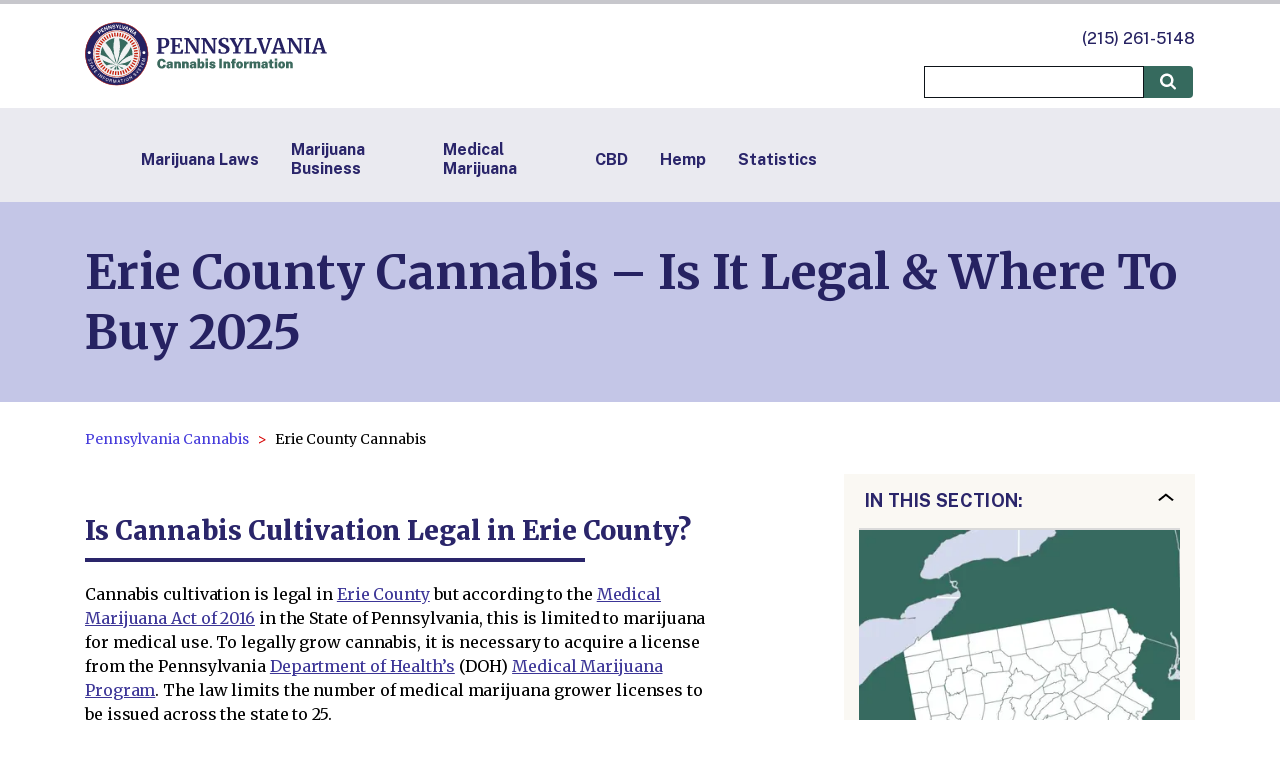

--- FILE ---
content_type: text/html; charset=utf-8
request_url: https://pennsylvaniastatecannabis.org/erie
body_size: 12609
content:
<!DOCTYPE html><html lang="en-US"><head><meta charSet="utf-8"/><meta name="viewport" content="width=device-width"/><link rel="canonical" href="https://pennsylvaniastatecannabis.org/erie"/><title>Erie County Cannabis – Is It Legal &amp; Where To Buy 2025 | PennsylvaniaStateCannabis.org</title><meta name="description" content="As with the rest of the Commonwealth of Pennsylvania, it is illegal to cultivate, process, and sell recreational marijuana in Erie County. While these activities are legal for marijuana intended for the state&#x27;s medical marijuana program, individuals are not permitted to grow marijuana at home. Learn more about the socioeconomic impact of medical marijuana legalization in Erie County."/><meta name="keywords" content="Pennsylvania cannabis, Pennsylvania marijuana, Pennsylvania cannabis law, Pennsylvania marijuana laws, Pennsylvania weed, Pennsylvania weed laws, Pennsylvania medical marijuana, Pennsylvania recreational marijuana, Pennsylvania adult use marijuana, Pennsylvania cannabis license"/><link rel="apple-touch-icon" sizes="180x180" href="/images/apple-touch-icon.png"/><link rel="icon" type="image/png" sizes="32x32" href="/images/favicon-32x32.png"/><link rel="icon" type="image/png" sizes="16x16" href="/images/favicon-16x16.png"/><link rel="manifest" href="/site.webmanifest"/><meta property="og:url" content="https://pennsylvaniastatecannabis.org/erie"/><meta property="og:image" content="https://storage.googleapis.com/cannabis-strapi-upload/Pennsylvania_1753d08390/Pennsylvania_1753d08390.jpg"/><meta property="og:description" content="As with the rest of the Commonwealth of Pennsylvania, it is illegal to cultivate, process, and sell recreational marijuana in Erie County. While these activities are legal for marijuana intended for the state&#x27;s medical marijuana program, individuals are not permitted to grow marijuana at home. Learn more about the socioeconomic impact of medical marijuana legalization in Erie County."/><meta property="og:site_name" content="Pennsylvania Cannabis Information Portal"/><script type="application/ld+json">{"@context":"https://schema.org","@type":"BreadcrumbList","itemListElement":[{"@type":"ListItem","position":1,"name":"Pennsylvania Cannabis","item":"https://pennsylvaniastatecannabis.org/"},{"@type":"ListItem","position":2,"name":"Erie County Cannabis","item":"https://pennsylvaniastatecannabis.org/erie"}]}</script><meta name="next-head-count" content="15"/><link rel="preconnect" href="https://fonts.googleapis.com"/><link rel="preconnect" href="https://fonts.gstatic.com" crossorigin="anonymous"/><script>(function(w,d,s,l,i){w[l]=w[l]||[];w[l].push({'gtm.start':
                          new Date().getTime(),event:'gtm.js'});var f=d.getElementsByTagName(s)[0],
                          j=d.createElement(s),dl=l!='dataLayer'?'&l='+l:'';j.async=true;j.src=
                          'https://www.googletagmanager.com/gtm.js?id='+i+dl;f.parentNode.insertBefore(j,f);
                          })(window,document,'script','dataLayer','GTM-MNP8MLZ');</script><link rel="preconnect" href="https://fonts.gstatic.com" crossorigin /><link rel="preload" href="/_next/static/css/be57dae7d0e7ac8a.css" as="style"/><link rel="stylesheet" href="/_next/static/css/be57dae7d0e7ac8a.css" data-n-g=""/><link rel="preload" href="/_next/static/css/ca3fa6c64672c4ae.css" as="style"/><link rel="stylesheet" href="/_next/static/css/ca3fa6c64672c4ae.css" data-n-p=""/><link rel="preload" href="/_next/static/css/fea5b903dbf0bb20.css" as="style"/><link rel="stylesheet" href="/_next/static/css/fea5b903dbf0bb20.css" data-n-p=""/><noscript data-n-css=""></noscript><script defer="" nomodule="" src="/_next/static/chunks/polyfills-c67a75d1b6f99dc8.js"></script><script src="/_next/static/chunks/webpack-cd74c516eb1bdcd3.js" defer=""></script><script src="/_next/static/chunks/framework-5429a50ba5373c56.js" defer=""></script><script src="/_next/static/chunks/main-7dd267f10f60c1ed.js" defer=""></script><script src="/_next/static/chunks/pages/_app-8d71d18b6ce28dd4.js" defer=""></script><script src="/_next/static/chunks/123-6f3a776ee7ed9e1c.js" defer=""></script><script src="/_next/static/chunks/624-a293b9fb75389672.js" defer=""></script><script src="/_next/static/chunks/pages/%5B...article%5D-a85fc0e22786266e.js" defer=""></script><script src="/_next/static/-TffOLUhf4rUT7zxg-Mej/_buildManifest.js" defer=""></script><script src="/_next/static/-TffOLUhf4rUT7zxg-Mej/_ssgManifest.js" defer=""></script><style data-href="https://fonts.googleapis.com/css2?family=Merriweather:ital,wght@0,300;0,400;0,700;0,900;1,300;1,400;1,700;1,900&family=Public+Sans:ital,wght@0,100..900;1,100..900&display=swap">@font-face{font-family:'Merriweather';font-style:italic;font-weight:300;font-stretch:normal;font-display:swap;src:url(https://fonts.gstatic.com/s/merriweather/v32/u-4B0qyriQwlOrhSvowK_l5-eTxCVx0ZbwLvKH2Gk9hLmp0v5yA-xXPqCzLvPee1XYk_XSf-FmScUF3z.woff) format('woff')}@font-face{font-family:'Merriweather';font-style:italic;font-weight:400;font-stretch:normal;font-display:swap;src:url(https://fonts.gstatic.com/s/merriweather/v32/u-4B0qyriQwlOrhSvowK_l5-eTxCVx0ZbwLvKH2Gk9hLmp0v5yA-xXPqCzLvPee1XYk_XSf-FmTCUF3z.woff) format('woff')}@font-face{font-family:'Merriweather';font-style:italic;font-weight:700;font-stretch:normal;font-display:swap;src:url(https://fonts.gstatic.com/s/merriweather/v32/u-4B0qyriQwlOrhSvowK_l5-eTxCVx0ZbwLvKH2Gk9hLmp0v5yA-xXPqCzLvPee1XYk_XSf-FmQlV13z.woff) format('woff')}@font-face{font-family:'Merriweather';font-style:italic;font-weight:900;font-stretch:normal;font-display:swap;src:url(https://fonts.gstatic.com/s/merriweather/v32/u-4B0qyriQwlOrhSvowK_l5-eTxCVx0ZbwLvKH2Gk9hLmp0v5yA-xXPqCzLvPee1XYk_XSf-FmRrV13z.woff) format('woff')}@font-face{font-family:'Merriweather';font-style:normal;font-weight:300;font-stretch:normal;font-display:swap;src:url(https://fonts.gstatic.com/s/merriweather/v32/u-4D0qyriQwlOrhSvowK_l5UcA6zuSYEqOzpPe3HOZJ5eX1WtLaQwmYiScCmDxhtNOKl8yDrgCcqEA.woff) format('woff')}@font-face{font-family:'Merriweather';font-style:normal;font-weight:400;font-stretch:normal;font-display:swap;src:url(https://fonts.gstatic.com/s/merriweather/v32/u-4D0qyriQwlOrhSvowK_l5UcA6zuSYEqOzpPe3HOZJ5eX1WtLaQwmYiScCmDxhtNOKl8yDr3icqEA.woff) format('woff')}@font-face{font-family:'Merriweather';font-style:normal;font-weight:700;font-stretch:normal;font-display:swap;src:url(https://fonts.gstatic.com/s/merriweather/v32/u-4D0qyriQwlOrhSvowK_l5UcA6zuSYEqOzpPe3HOZJ5eX1WtLaQwmYiScCmDxhtNOKl8yDrOSAqEA.woff) format('woff')}@font-face{font-family:'Merriweather';font-style:normal;font-weight:900;font-stretch:normal;font-display:swap;src:url(https://fonts.gstatic.com/s/merriweather/v32/u-4D0qyriQwlOrhSvowK_l5UcA6zuSYEqOzpPe3HOZJ5eX1WtLaQwmYiScCmDxhtNOKl8yDrdyAqEA.woff) format('woff')}@font-face{font-family:'Public Sans';font-style:italic;font-weight:100;font-display:swap;src:url(https://fonts.gstatic.com/s/publicsans/v20/ijwAs572Xtc6ZYQws9YVwnNDZpDyNjGolS673tpRgQcu.woff) format('woff')}@font-face{font-family:'Public Sans';font-style:italic;font-weight:200;font-display:swap;src:url(https://fonts.gstatic.com/s/publicsans/v20/ijwAs572Xtc6ZYQws9YVwnNDZpDyNjGolS673trRgAcu.woff) format('woff')}@font-face{font-family:'Public Sans';font-style:italic;font-weight:300;font-display:swap;src:url(https://fonts.gstatic.com/s/publicsans/v20/ijwAs572Xtc6ZYQws9YVwnNDZpDyNjGolS673toPgAcu.woff) format('woff')}@font-face{font-family:'Public Sans';font-style:italic;font-weight:400;font-display:swap;src:url(https://fonts.gstatic.com/s/publicsans/v20/ijwAs572Xtc6ZYQws9YVwnNDZpDyNjGolS673tpRgAcu.woff) format('woff')}@font-face{font-family:'Public Sans';font-style:italic;font-weight:500;font-display:swap;src:url(https://fonts.gstatic.com/s/publicsans/v20/ijwAs572Xtc6ZYQws9YVwnNDZpDyNjGolS673tpjgAcu.woff) format('woff')}@font-face{font-family:'Public Sans';font-style:italic;font-weight:600;font-display:swap;src:url(https://fonts.gstatic.com/s/publicsans/v20/ijwAs572Xtc6ZYQws9YVwnNDZpDyNjGolS673tqPhwcu.woff) format('woff')}@font-face{font-family:'Public Sans';font-style:italic;font-weight:700;font-display:swap;src:url(https://fonts.gstatic.com/s/publicsans/v20/ijwAs572Xtc6ZYQws9YVwnNDZpDyNjGolS673tq2hwcu.woff) format('woff')}@font-face{font-family:'Public Sans';font-style:italic;font-weight:800;font-display:swap;src:url(https://fonts.gstatic.com/s/publicsans/v20/ijwAs572Xtc6ZYQws9YVwnNDZpDyNjGolS673trRhwcu.woff) format('woff')}@font-face{font-family:'Public Sans';font-style:italic;font-weight:900;font-display:swap;src:url(https://fonts.gstatic.com/s/publicsans/v20/ijwAs572Xtc6ZYQws9YVwnNDZpDyNjGolS673tr4hwcu.woff) format('woff')}@font-face{font-family:'Public Sans';font-style:normal;font-weight:100;font-display:swap;src:url(https://fonts.gstatic.com/s/publicsans/v20/ijwGs572Xtc6ZYQws9YVwllKVG8qX1oyOymuFpi5wA.woff) format('woff')}@font-face{font-family:'Public Sans';font-style:normal;font-weight:200;font-display:swap;src:url(https://fonts.gstatic.com/s/publicsans/v20/ijwGs572Xtc6ZYQws9YVwllKVG8qX1oyOymulpm5wA.woff) format('woff')}@font-face{font-family:'Public Sans';font-style:normal;font-weight:300;font-display:swap;src:url(https://fonts.gstatic.com/s/publicsans/v20/ijwGs572Xtc6ZYQws9YVwllKVG8qX1oyOymuSJm5wA.woff) format('woff')}@font-face{font-family:'Public Sans';font-style:normal;font-weight:400;font-display:swap;src:url(https://fonts.gstatic.com/s/publicsans/v20/ijwGs572Xtc6ZYQws9YVwllKVG8qX1oyOymuFpm5wA.woff) format('woff')}@font-face{font-family:'Public Sans';font-style:normal;font-weight:500;font-display:swap;src:url(https://fonts.gstatic.com/s/publicsans/v20/ijwGs572Xtc6ZYQws9YVwllKVG8qX1oyOymuJJm5wA.woff) format('woff')}@font-face{font-family:'Public Sans';font-style:normal;font-weight:600;font-display:swap;src:url(https://fonts.gstatic.com/s/publicsans/v20/ijwGs572Xtc6ZYQws9YVwllKVG8qX1oyOymuyJ65wA.woff) format('woff')}@font-face{font-family:'Public Sans';font-style:normal;font-weight:700;font-display:swap;src:url(https://fonts.gstatic.com/s/publicsans/v20/ijwGs572Xtc6ZYQws9YVwllKVG8qX1oyOymu8Z65wA.woff) format('woff')}@font-face{font-family:'Public Sans';font-style:normal;font-weight:800;font-display:swap;src:url(https://fonts.gstatic.com/s/publicsans/v20/ijwGs572Xtc6ZYQws9YVwllKVG8qX1oyOymulp65wA.woff) format('woff')}@font-face{font-family:'Public Sans';font-style:normal;font-weight:900;font-display:swap;src:url(https://fonts.gstatic.com/s/publicsans/v20/ijwGs572Xtc6ZYQws9YVwllKVG8qX1oyOymuv565wA.woff) format('woff')}@font-face{font-family:'Merriweather';font-style:italic;font-weight:300;font-stretch:100%;font-display:swap;src:url(https://fonts.gstatic.com/s/merriweather/v32/u-4c0qyriQwlOrhSvowK_l5-eTxCVx0ZbwLvKH2Gk9hLmp0v5yA-xXPqCzLvF-adrHOg7iDTFw.woff2) format('woff2');unicode-range:U+0460-052F,U+1C80-1C8A,U+20B4,U+2DE0-2DFF,U+A640-A69F,U+FE2E-FE2F}@font-face{font-family:'Merriweather';font-style:italic;font-weight:300;font-stretch:100%;font-display:swap;src:url(https://fonts.gstatic.com/s/merriweather/v32/u-4c0qyriQwlOrhSvowK_l5-eTxCVx0ZbwLvKH2Gk9hLmp0v5yA-xXPqCzLvF--drHOg7iDTFw.woff2) format('woff2');unicode-range:U+0301,U+0400-045F,U+0490-0491,U+04B0-04B1,U+2116}@font-face{font-family:'Merriweather';font-style:italic;font-weight:300;font-stretch:100%;font-display:swap;src:url(https://fonts.gstatic.com/s/merriweather/v32/u-4c0qyriQwlOrhSvowK_l5-eTxCVx0ZbwLvKH2Gk9hLmp0v5yA-xXPqCzLvF-SdrHOg7iDTFw.woff2) format('woff2');unicode-range:U+0102-0103,U+0110-0111,U+0128-0129,U+0168-0169,U+01A0-01A1,U+01AF-01B0,U+0300-0301,U+0303-0304,U+0308-0309,U+0323,U+0329,U+1EA0-1EF9,U+20AB}@font-face{font-family:'Merriweather';font-style:italic;font-weight:300;font-stretch:100%;font-display:swap;src:url(https://fonts.gstatic.com/s/merriweather/v32/u-4c0qyriQwlOrhSvowK_l5-eTxCVx0ZbwLvKH2Gk9hLmp0v5yA-xXPqCzLvF-WdrHOg7iDTFw.woff2) format('woff2');unicode-range:U+0100-02BA,U+02BD-02C5,U+02C7-02CC,U+02CE-02D7,U+02DD-02FF,U+0304,U+0308,U+0329,U+1D00-1DBF,U+1E00-1E9F,U+1EF2-1EFF,U+2020,U+20A0-20AB,U+20AD-20C0,U+2113,U+2C60-2C7F,U+A720-A7FF}@font-face{font-family:'Merriweather';font-style:italic;font-weight:300;font-stretch:100%;font-display:swap;src:url(https://fonts.gstatic.com/s/merriweather/v32/u-4c0qyriQwlOrhSvowK_l5-eTxCVx0ZbwLvKH2Gk9hLmp0v5yA-xXPqCzLvF-udrHOg7iA.woff2) format('woff2');unicode-range:U+0000-00FF,U+0131,U+0152-0153,U+02BB-02BC,U+02C6,U+02DA,U+02DC,U+0304,U+0308,U+0329,U+2000-206F,U+20AC,U+2122,U+2191,U+2193,U+2212,U+2215,U+FEFF,U+FFFD}@font-face{font-family:'Merriweather';font-style:italic;font-weight:400;font-stretch:100%;font-display:swap;src:url(https://fonts.gstatic.com/s/merriweather/v32/u-4c0qyriQwlOrhSvowK_l5-eTxCVx0ZbwLvKH2Gk9hLmp0v5yA-xXPqCzLvF-adrHOg7iDTFw.woff2) format('woff2');unicode-range:U+0460-052F,U+1C80-1C8A,U+20B4,U+2DE0-2DFF,U+A640-A69F,U+FE2E-FE2F}@font-face{font-family:'Merriweather';font-style:italic;font-weight:400;font-stretch:100%;font-display:swap;src:url(https://fonts.gstatic.com/s/merriweather/v32/u-4c0qyriQwlOrhSvowK_l5-eTxCVx0ZbwLvKH2Gk9hLmp0v5yA-xXPqCzLvF--drHOg7iDTFw.woff2) format('woff2');unicode-range:U+0301,U+0400-045F,U+0490-0491,U+04B0-04B1,U+2116}@font-face{font-family:'Merriweather';font-style:italic;font-weight:400;font-stretch:100%;font-display:swap;src:url(https://fonts.gstatic.com/s/merriweather/v32/u-4c0qyriQwlOrhSvowK_l5-eTxCVx0ZbwLvKH2Gk9hLmp0v5yA-xXPqCzLvF-SdrHOg7iDTFw.woff2) format('woff2');unicode-range:U+0102-0103,U+0110-0111,U+0128-0129,U+0168-0169,U+01A0-01A1,U+01AF-01B0,U+0300-0301,U+0303-0304,U+0308-0309,U+0323,U+0329,U+1EA0-1EF9,U+20AB}@font-face{font-family:'Merriweather';font-style:italic;font-weight:400;font-stretch:100%;font-display:swap;src:url(https://fonts.gstatic.com/s/merriweather/v32/u-4c0qyriQwlOrhSvowK_l5-eTxCVx0ZbwLvKH2Gk9hLmp0v5yA-xXPqCzLvF-WdrHOg7iDTFw.woff2) format('woff2');unicode-range:U+0100-02BA,U+02BD-02C5,U+02C7-02CC,U+02CE-02D7,U+02DD-02FF,U+0304,U+0308,U+0329,U+1D00-1DBF,U+1E00-1E9F,U+1EF2-1EFF,U+2020,U+20A0-20AB,U+20AD-20C0,U+2113,U+2C60-2C7F,U+A720-A7FF}@font-face{font-family:'Merriweather';font-style:italic;font-weight:400;font-stretch:100%;font-display:swap;src:url(https://fonts.gstatic.com/s/merriweather/v32/u-4c0qyriQwlOrhSvowK_l5-eTxCVx0ZbwLvKH2Gk9hLmp0v5yA-xXPqCzLvF-udrHOg7iA.woff2) format('woff2');unicode-range:U+0000-00FF,U+0131,U+0152-0153,U+02BB-02BC,U+02C6,U+02DA,U+02DC,U+0304,U+0308,U+0329,U+2000-206F,U+20AC,U+2122,U+2191,U+2193,U+2212,U+2215,U+FEFF,U+FFFD}@font-face{font-family:'Merriweather';font-style:italic;font-weight:700;font-stretch:100%;font-display:swap;src:url(https://fonts.gstatic.com/s/merriweather/v32/u-4c0qyriQwlOrhSvowK_l5-eTxCVx0ZbwLvKH2Gk9hLmp0v5yA-xXPqCzLvF-adrHOg7iDTFw.woff2) format('woff2');unicode-range:U+0460-052F,U+1C80-1C8A,U+20B4,U+2DE0-2DFF,U+A640-A69F,U+FE2E-FE2F}@font-face{font-family:'Merriweather';font-style:italic;font-weight:700;font-stretch:100%;font-display:swap;src:url(https://fonts.gstatic.com/s/merriweather/v32/u-4c0qyriQwlOrhSvowK_l5-eTxCVx0ZbwLvKH2Gk9hLmp0v5yA-xXPqCzLvF--drHOg7iDTFw.woff2) format('woff2');unicode-range:U+0301,U+0400-045F,U+0490-0491,U+04B0-04B1,U+2116}@font-face{font-family:'Merriweather';font-style:italic;font-weight:700;font-stretch:100%;font-display:swap;src:url(https://fonts.gstatic.com/s/merriweather/v32/u-4c0qyriQwlOrhSvowK_l5-eTxCVx0ZbwLvKH2Gk9hLmp0v5yA-xXPqCzLvF-SdrHOg7iDTFw.woff2) format('woff2');unicode-range:U+0102-0103,U+0110-0111,U+0128-0129,U+0168-0169,U+01A0-01A1,U+01AF-01B0,U+0300-0301,U+0303-0304,U+0308-0309,U+0323,U+0329,U+1EA0-1EF9,U+20AB}@font-face{font-family:'Merriweather';font-style:italic;font-weight:700;font-stretch:100%;font-display:swap;src:url(https://fonts.gstatic.com/s/merriweather/v32/u-4c0qyriQwlOrhSvowK_l5-eTxCVx0ZbwLvKH2Gk9hLmp0v5yA-xXPqCzLvF-WdrHOg7iDTFw.woff2) format('woff2');unicode-range:U+0100-02BA,U+02BD-02C5,U+02C7-02CC,U+02CE-02D7,U+02DD-02FF,U+0304,U+0308,U+0329,U+1D00-1DBF,U+1E00-1E9F,U+1EF2-1EFF,U+2020,U+20A0-20AB,U+20AD-20C0,U+2113,U+2C60-2C7F,U+A720-A7FF}@font-face{font-family:'Merriweather';font-style:italic;font-weight:700;font-stretch:100%;font-display:swap;src:url(https://fonts.gstatic.com/s/merriweather/v32/u-4c0qyriQwlOrhSvowK_l5-eTxCVx0ZbwLvKH2Gk9hLmp0v5yA-xXPqCzLvF-udrHOg7iA.woff2) format('woff2');unicode-range:U+0000-00FF,U+0131,U+0152-0153,U+02BB-02BC,U+02C6,U+02DA,U+02DC,U+0304,U+0308,U+0329,U+2000-206F,U+20AC,U+2122,U+2191,U+2193,U+2212,U+2215,U+FEFF,U+FFFD}@font-face{font-family:'Merriweather';font-style:italic;font-weight:900;font-stretch:100%;font-display:swap;src:url(https://fonts.gstatic.com/s/merriweather/v32/u-4c0qyriQwlOrhSvowK_l5-eTxCVx0ZbwLvKH2Gk9hLmp0v5yA-xXPqCzLvF-adrHOg7iDTFw.woff2) format('woff2');unicode-range:U+0460-052F,U+1C80-1C8A,U+20B4,U+2DE0-2DFF,U+A640-A69F,U+FE2E-FE2F}@font-face{font-family:'Merriweather';font-style:italic;font-weight:900;font-stretch:100%;font-display:swap;src:url(https://fonts.gstatic.com/s/merriweather/v32/u-4c0qyriQwlOrhSvowK_l5-eTxCVx0ZbwLvKH2Gk9hLmp0v5yA-xXPqCzLvF--drHOg7iDTFw.woff2) format('woff2');unicode-range:U+0301,U+0400-045F,U+0490-0491,U+04B0-04B1,U+2116}@font-face{font-family:'Merriweather';font-style:italic;font-weight:900;font-stretch:100%;font-display:swap;src:url(https://fonts.gstatic.com/s/merriweather/v32/u-4c0qyriQwlOrhSvowK_l5-eTxCVx0ZbwLvKH2Gk9hLmp0v5yA-xXPqCzLvF-SdrHOg7iDTFw.woff2) format('woff2');unicode-range:U+0102-0103,U+0110-0111,U+0128-0129,U+0168-0169,U+01A0-01A1,U+01AF-01B0,U+0300-0301,U+0303-0304,U+0308-0309,U+0323,U+0329,U+1EA0-1EF9,U+20AB}@font-face{font-family:'Merriweather';font-style:italic;font-weight:900;font-stretch:100%;font-display:swap;src:url(https://fonts.gstatic.com/s/merriweather/v32/u-4c0qyriQwlOrhSvowK_l5-eTxCVx0ZbwLvKH2Gk9hLmp0v5yA-xXPqCzLvF-WdrHOg7iDTFw.woff2) format('woff2');unicode-range:U+0100-02BA,U+02BD-02C5,U+02C7-02CC,U+02CE-02D7,U+02DD-02FF,U+0304,U+0308,U+0329,U+1D00-1DBF,U+1E00-1E9F,U+1EF2-1EFF,U+2020,U+20A0-20AB,U+20AD-20C0,U+2113,U+2C60-2C7F,U+A720-A7FF}@font-face{font-family:'Merriweather';font-style:italic;font-weight:900;font-stretch:100%;font-display:swap;src:url(https://fonts.gstatic.com/s/merriweather/v32/u-4c0qyriQwlOrhSvowK_l5-eTxCVx0ZbwLvKH2Gk9hLmp0v5yA-xXPqCzLvF-udrHOg7iA.woff2) format('woff2');unicode-range:U+0000-00FF,U+0131,U+0152-0153,U+02BB-02BC,U+02C6,U+02DA,U+02DC,U+0304,U+0308,U+0329,U+2000-206F,U+20AC,U+2122,U+2191,U+2193,U+2212,U+2215,U+FEFF,U+FFFD}@font-face{font-family:'Merriweather';font-style:normal;font-weight:300;font-stretch:100%;font-display:swap;src:url(https://fonts.gstatic.com/s/merriweather/v32/u-4e0qyriQwlOrhSvowK_l5UcA6zuSYEqOzpPe3HOZJ5eX1WtLaQwmYiSeqnJ-mXq1Gi3iE.woff2) format('woff2');unicode-range:U+0460-052F,U+1C80-1C8A,U+20B4,U+2DE0-2DFF,U+A640-A69F,U+FE2E-FE2F}@font-face{font-family:'Merriweather';font-style:normal;font-weight:300;font-stretch:100%;font-display:swap;src:url(https://fonts.gstatic.com/s/merriweather/v32/u-4e0qyriQwlOrhSvowK_l5UcA6zuSYEqOzpPe3HOZJ5eX1WtLaQwmYiSequJ-mXq1Gi3iE.woff2) format('woff2');unicode-range:U+0301,U+0400-045F,U+0490-0491,U+04B0-04B1,U+2116}@font-face{font-family:'Merriweather';font-style:normal;font-weight:300;font-stretch:100%;font-display:swap;src:url(https://fonts.gstatic.com/s/merriweather/v32/u-4e0qyriQwlOrhSvowK_l5UcA6zuSYEqOzpPe3HOZJ5eX1WtLaQwmYiSeqlJ-mXq1Gi3iE.woff2) format('woff2');unicode-range:U+0102-0103,U+0110-0111,U+0128-0129,U+0168-0169,U+01A0-01A1,U+01AF-01B0,U+0300-0301,U+0303-0304,U+0308-0309,U+0323,U+0329,U+1EA0-1EF9,U+20AB}@font-face{font-family:'Merriweather';font-style:normal;font-weight:300;font-stretch:100%;font-display:swap;src:url(https://fonts.gstatic.com/s/merriweather/v32/u-4e0qyriQwlOrhSvowK_l5UcA6zuSYEqOzpPe3HOZJ5eX1WtLaQwmYiSeqkJ-mXq1Gi3iE.woff2) format('woff2');unicode-range:U+0100-02BA,U+02BD-02C5,U+02C7-02CC,U+02CE-02D7,U+02DD-02FF,U+0304,U+0308,U+0329,U+1D00-1DBF,U+1E00-1E9F,U+1EF2-1EFF,U+2020,U+20A0-20AB,U+20AD-20C0,U+2113,U+2C60-2C7F,U+A720-A7FF}@font-face{font-family:'Merriweather';font-style:normal;font-weight:300;font-stretch:100%;font-display:swap;src:url(https://fonts.gstatic.com/s/merriweather/v32/u-4e0qyriQwlOrhSvowK_l5UcA6zuSYEqOzpPe3HOZJ5eX1WtLaQwmYiSeqqJ-mXq1Gi.woff2) format('woff2');unicode-range:U+0000-00FF,U+0131,U+0152-0153,U+02BB-02BC,U+02C6,U+02DA,U+02DC,U+0304,U+0308,U+0329,U+2000-206F,U+20AC,U+2122,U+2191,U+2193,U+2212,U+2215,U+FEFF,U+FFFD}@font-face{font-family:'Merriweather';font-style:normal;font-weight:400;font-stretch:100%;font-display:swap;src:url(https://fonts.gstatic.com/s/merriweather/v32/u-4e0qyriQwlOrhSvowK_l5UcA6zuSYEqOzpPe3HOZJ5eX1WtLaQwmYiSeqnJ-mXq1Gi3iE.woff2) format('woff2');unicode-range:U+0460-052F,U+1C80-1C8A,U+20B4,U+2DE0-2DFF,U+A640-A69F,U+FE2E-FE2F}@font-face{font-family:'Merriweather';font-style:normal;font-weight:400;font-stretch:100%;font-display:swap;src:url(https://fonts.gstatic.com/s/merriweather/v32/u-4e0qyriQwlOrhSvowK_l5UcA6zuSYEqOzpPe3HOZJ5eX1WtLaQwmYiSequJ-mXq1Gi3iE.woff2) format('woff2');unicode-range:U+0301,U+0400-045F,U+0490-0491,U+04B0-04B1,U+2116}@font-face{font-family:'Merriweather';font-style:normal;font-weight:400;font-stretch:100%;font-display:swap;src:url(https://fonts.gstatic.com/s/merriweather/v32/u-4e0qyriQwlOrhSvowK_l5UcA6zuSYEqOzpPe3HOZJ5eX1WtLaQwmYiSeqlJ-mXq1Gi3iE.woff2) format('woff2');unicode-range:U+0102-0103,U+0110-0111,U+0128-0129,U+0168-0169,U+01A0-01A1,U+01AF-01B0,U+0300-0301,U+0303-0304,U+0308-0309,U+0323,U+0329,U+1EA0-1EF9,U+20AB}@font-face{font-family:'Merriweather';font-style:normal;font-weight:400;font-stretch:100%;font-display:swap;src:url(https://fonts.gstatic.com/s/merriweather/v32/u-4e0qyriQwlOrhSvowK_l5UcA6zuSYEqOzpPe3HOZJ5eX1WtLaQwmYiSeqkJ-mXq1Gi3iE.woff2) format('woff2');unicode-range:U+0100-02BA,U+02BD-02C5,U+02C7-02CC,U+02CE-02D7,U+02DD-02FF,U+0304,U+0308,U+0329,U+1D00-1DBF,U+1E00-1E9F,U+1EF2-1EFF,U+2020,U+20A0-20AB,U+20AD-20C0,U+2113,U+2C60-2C7F,U+A720-A7FF}@font-face{font-family:'Merriweather';font-style:normal;font-weight:400;font-stretch:100%;font-display:swap;src:url(https://fonts.gstatic.com/s/merriweather/v32/u-4e0qyriQwlOrhSvowK_l5UcA6zuSYEqOzpPe3HOZJ5eX1WtLaQwmYiSeqqJ-mXq1Gi.woff2) format('woff2');unicode-range:U+0000-00FF,U+0131,U+0152-0153,U+02BB-02BC,U+02C6,U+02DA,U+02DC,U+0304,U+0308,U+0329,U+2000-206F,U+20AC,U+2122,U+2191,U+2193,U+2212,U+2215,U+FEFF,U+FFFD}@font-face{font-family:'Merriweather';font-style:normal;font-weight:700;font-stretch:100%;font-display:swap;src:url(https://fonts.gstatic.com/s/merriweather/v32/u-4e0qyriQwlOrhSvowK_l5UcA6zuSYEqOzpPe3HOZJ5eX1WtLaQwmYiSeqnJ-mXq1Gi3iE.woff2) format('woff2');unicode-range:U+0460-052F,U+1C80-1C8A,U+20B4,U+2DE0-2DFF,U+A640-A69F,U+FE2E-FE2F}@font-face{font-family:'Merriweather';font-style:normal;font-weight:700;font-stretch:100%;font-display:swap;src:url(https://fonts.gstatic.com/s/merriweather/v32/u-4e0qyriQwlOrhSvowK_l5UcA6zuSYEqOzpPe3HOZJ5eX1WtLaQwmYiSequJ-mXq1Gi3iE.woff2) format('woff2');unicode-range:U+0301,U+0400-045F,U+0490-0491,U+04B0-04B1,U+2116}@font-face{font-family:'Merriweather';font-style:normal;font-weight:700;font-stretch:100%;font-display:swap;src:url(https://fonts.gstatic.com/s/merriweather/v32/u-4e0qyriQwlOrhSvowK_l5UcA6zuSYEqOzpPe3HOZJ5eX1WtLaQwmYiSeqlJ-mXq1Gi3iE.woff2) format('woff2');unicode-range:U+0102-0103,U+0110-0111,U+0128-0129,U+0168-0169,U+01A0-01A1,U+01AF-01B0,U+0300-0301,U+0303-0304,U+0308-0309,U+0323,U+0329,U+1EA0-1EF9,U+20AB}@font-face{font-family:'Merriweather';font-style:normal;font-weight:700;font-stretch:100%;font-display:swap;src:url(https://fonts.gstatic.com/s/merriweather/v32/u-4e0qyriQwlOrhSvowK_l5UcA6zuSYEqOzpPe3HOZJ5eX1WtLaQwmYiSeqkJ-mXq1Gi3iE.woff2) format('woff2');unicode-range:U+0100-02BA,U+02BD-02C5,U+02C7-02CC,U+02CE-02D7,U+02DD-02FF,U+0304,U+0308,U+0329,U+1D00-1DBF,U+1E00-1E9F,U+1EF2-1EFF,U+2020,U+20A0-20AB,U+20AD-20C0,U+2113,U+2C60-2C7F,U+A720-A7FF}@font-face{font-family:'Merriweather';font-style:normal;font-weight:700;font-stretch:100%;font-display:swap;src:url(https://fonts.gstatic.com/s/merriweather/v32/u-4e0qyriQwlOrhSvowK_l5UcA6zuSYEqOzpPe3HOZJ5eX1WtLaQwmYiSeqqJ-mXq1Gi.woff2) format('woff2');unicode-range:U+0000-00FF,U+0131,U+0152-0153,U+02BB-02BC,U+02C6,U+02DA,U+02DC,U+0304,U+0308,U+0329,U+2000-206F,U+20AC,U+2122,U+2191,U+2193,U+2212,U+2215,U+FEFF,U+FFFD}@font-face{font-family:'Merriweather';font-style:normal;font-weight:900;font-stretch:100%;font-display:swap;src:url(https://fonts.gstatic.com/s/merriweather/v32/u-4e0qyriQwlOrhSvowK_l5UcA6zuSYEqOzpPe3HOZJ5eX1WtLaQwmYiSeqnJ-mXq1Gi3iE.woff2) format('woff2');unicode-range:U+0460-052F,U+1C80-1C8A,U+20B4,U+2DE0-2DFF,U+A640-A69F,U+FE2E-FE2F}@font-face{font-family:'Merriweather';font-style:normal;font-weight:900;font-stretch:100%;font-display:swap;src:url(https://fonts.gstatic.com/s/merriweather/v32/u-4e0qyriQwlOrhSvowK_l5UcA6zuSYEqOzpPe3HOZJ5eX1WtLaQwmYiSequJ-mXq1Gi3iE.woff2) format('woff2');unicode-range:U+0301,U+0400-045F,U+0490-0491,U+04B0-04B1,U+2116}@font-face{font-family:'Merriweather';font-style:normal;font-weight:900;font-stretch:100%;font-display:swap;src:url(https://fonts.gstatic.com/s/merriweather/v32/u-4e0qyriQwlOrhSvowK_l5UcA6zuSYEqOzpPe3HOZJ5eX1WtLaQwmYiSeqlJ-mXq1Gi3iE.woff2) format('woff2');unicode-range:U+0102-0103,U+0110-0111,U+0128-0129,U+0168-0169,U+01A0-01A1,U+01AF-01B0,U+0300-0301,U+0303-0304,U+0308-0309,U+0323,U+0329,U+1EA0-1EF9,U+20AB}@font-face{font-family:'Merriweather';font-style:normal;font-weight:900;font-stretch:100%;font-display:swap;src:url(https://fonts.gstatic.com/s/merriweather/v32/u-4e0qyriQwlOrhSvowK_l5UcA6zuSYEqOzpPe3HOZJ5eX1WtLaQwmYiSeqkJ-mXq1Gi3iE.woff2) format('woff2');unicode-range:U+0100-02BA,U+02BD-02C5,U+02C7-02CC,U+02CE-02D7,U+02DD-02FF,U+0304,U+0308,U+0329,U+1D00-1DBF,U+1E00-1E9F,U+1EF2-1EFF,U+2020,U+20A0-20AB,U+20AD-20C0,U+2113,U+2C60-2C7F,U+A720-A7FF}@font-face{font-family:'Merriweather';font-style:normal;font-weight:900;font-stretch:100%;font-display:swap;src:url(https://fonts.gstatic.com/s/merriweather/v32/u-4e0qyriQwlOrhSvowK_l5UcA6zuSYEqOzpPe3HOZJ5eX1WtLaQwmYiSeqqJ-mXq1Gi.woff2) format('woff2');unicode-range:U+0000-00FF,U+0131,U+0152-0153,U+02BB-02BC,U+02C6,U+02DA,U+02DC,U+0304,U+0308,U+0329,U+2000-206F,U+20AC,U+2122,U+2191,U+2193,U+2212,U+2215,U+FEFF,U+FFFD}@font-face{font-family:'Public Sans';font-style:italic;font-weight:100 900;font-display:swap;src:url(https://fonts.gstatic.com/s/publicsans/v20/ijwTs572Xtc6ZYQws9YVwnNDTJPax8s3JimW3w.woff2) format('woff2');unicode-range:U+0102-0103,U+0110-0111,U+0128-0129,U+0168-0169,U+01A0-01A1,U+01AF-01B0,U+0300-0301,U+0303-0304,U+0308-0309,U+0323,U+0329,U+1EA0-1EF9,U+20AB}@font-face{font-family:'Public Sans';font-style:italic;font-weight:100 900;font-display:swap;src:url(https://fonts.gstatic.com/s/publicsans/v20/ijwTs572Xtc6ZYQws9YVwnNDTJLax8s3JimW3w.woff2) format('woff2');unicode-range:U+0100-02BA,U+02BD-02C5,U+02C7-02CC,U+02CE-02D7,U+02DD-02FF,U+0304,U+0308,U+0329,U+1D00-1DBF,U+1E00-1E9F,U+1EF2-1EFF,U+2020,U+20A0-20AB,U+20AD-20C0,U+2113,U+2C60-2C7F,U+A720-A7FF}@font-face{font-family:'Public Sans';font-style:italic;font-weight:100 900;font-display:swap;src:url(https://fonts.gstatic.com/s/publicsans/v20/ijwTs572Xtc6ZYQws9YVwnNDTJzax8s3Jik.woff2) format('woff2');unicode-range:U+0000-00FF,U+0131,U+0152-0153,U+02BB-02BC,U+02C6,U+02DA,U+02DC,U+0304,U+0308,U+0329,U+2000-206F,U+20AC,U+2122,U+2191,U+2193,U+2212,U+2215,U+FEFF,U+FFFD}@font-face{font-family:'Public Sans';font-style:normal;font-weight:100 900;font-display:swap;src:url(https://fonts.gstatic.com/s/publicsans/v20/ijwRs572Xtc6ZYQws9YVwnNJfJ7QwOk1Fig.woff2) format('woff2');unicode-range:U+0102-0103,U+0110-0111,U+0128-0129,U+0168-0169,U+01A0-01A1,U+01AF-01B0,U+0300-0301,U+0303-0304,U+0308-0309,U+0323,U+0329,U+1EA0-1EF9,U+20AB}@font-face{font-family:'Public Sans';font-style:normal;font-weight:100 900;font-display:swap;src:url(https://fonts.gstatic.com/s/publicsans/v20/ijwRs572Xtc6ZYQws9YVwnNIfJ7QwOk1Fig.woff2) format('woff2');unicode-range:U+0100-02BA,U+02BD-02C5,U+02C7-02CC,U+02CE-02D7,U+02DD-02FF,U+0304,U+0308,U+0329,U+1D00-1DBF,U+1E00-1E9F,U+1EF2-1EFF,U+2020,U+20A0-20AB,U+20AD-20C0,U+2113,U+2C60-2C7F,U+A720-A7FF}@font-face{font-family:'Public Sans';font-style:normal;font-weight:100 900;font-display:swap;src:url(https://fonts.gstatic.com/s/publicsans/v20/ijwRs572Xtc6ZYQws9YVwnNGfJ7QwOk1.woff2) format('woff2');unicode-range:U+0000-00FF,U+0131,U+0152-0153,U+02BB-02BC,U+02C6,U+02DA,U+02DC,U+0304,U+0308,U+0329,U+2000-206F,U+20AC,U+2122,U+2191,U+2193,U+2212,U+2215,U+FEFF,U+FFFD}</style></head><body><noscript><iframe src="https://www.googletagmanager.com/ns.html?id=GTM-MNP8MLZ"
                            height="0" width="0" style="display:none;visibility:hidden"></iframe></noscript><div id="__next"><div><header><div class="SideMenu_container__4HmFx" style="display:none"><div class="SideMenu_inner__7CNOv"><button class="SideMenu_closeButton__bzyH_"><img alt="Close menu" loading="lazy" width="49" height="49" decoding="async" data-nimg="1" style="color:transparent" srcSet="/_next/image?url=%2F_next%2Fstatic%2Fmedia%2Fcross.ee770507.png&amp;w=64&amp;q=75 1x, /_next/image?url=%2F_next%2Fstatic%2Fmedia%2Fcross.ee770507.png&amp;w=128&amp;q=75 2x" src="/_next/image?url=%2F_next%2Fstatic%2Fmedia%2Fcross.ee770507.png&amp;w=128&amp;q=75"/></button><div class="SideMenu_searchBar__4iNSc"><input type="text" title="Search"/><button class="SideMenu_searchBarButton__rxxYz"><img alt="Search" loading="lazy" width="17" height="17" decoding="async" data-nimg="1" style="color:transparent" src="/_next/static/media/magnifying-glass.18d2b0aa.svg"/></button></div><ul class="SideMenu_links__tKooP"><li class="SideMenu_link__0FGrU SideMenu_active__w0_SJ"><a href="/">Home</a></li><li class="SideMenu_link__0FGrU "><a href="/laws">Marijuana Laws</a></li><li class="SideMenu_link__0FGrU "><a href="/cannabis-business">Marijuana Business</a></li><li class="SideMenu_link__0FGrU "><a href="/medical">Medical Marijuana</a></li><li class="SideMenu_link__0FGrU "><a href="/cbd">CBD</a></li><li class="SideMenu_link__0FGrU "><a href="/hemp">Hemp</a></li><li class="SideMenu_link__0FGrU "><a href="/statistics">Statistics</a></li></ul></div></div><div style="position:fixed;top:0;left:0;right:0;height:4px;z-index:100;background:#C7C7CC"><div style="width:0%;background:#D60000;height:4px"></div></div><div class="Header_header__pXml_"><div class="Wrapper_wrapper__5R9zU"><div class="Header_inner__BWOOt"><a href="/" style="display:block"><div class="Header_logo__sUWiP"><img alt="Pennsylvania Cannabis Information Portal" loading="lazy" width="242" height="75" decoding="async" data-nimg="1" style="color:transparent" src="https://storage.googleapis.com/cannabis-strapi-upload/Pennsylvania_9c73bd886e/Pennsylvania_9c73bd886e.svg"/></div></a><div class="Header_side__uQJno"><a class="Header_number__3RFbC" href="tel: +12152615148">(215) 261-5148</a><div class="Header_searchBlock__0WTac"><input type="text" title="Search"/><button><img alt="Search" loading="lazy" width="17" height="17" decoding="async" data-nimg="1" style="color:transparent" src="/_next/static/media/magnifying-glass.18d2b0aa.svg"/></button></div></div></div></div><button class="SideMenuButton_button__D08kl"><img alt="Open menu" loading="lazy" width="43" height="45" decoding="async" data-nimg="1" style="color:transparent" src="/_next/static/media/menulogo.10004d52.svg"/></button></div><div class="HeaderLinks_headerLinks___rn8p"><div class="Wrapper_wrapper__5R9zU"><ul class="HeaderLinks_links__mj_7s"><li><a href="/laws">Marijuana Laws</a></li><li><a href="/cannabis-business">Marijuana Business</a></li><li><a href="/medical">Medical Marijuana</a></li><li><a href="/cbd">CBD</a></li><li><a href="/hemp">Hemp</a></li><li><a href="/statistics">Statistics</a></li></ul></div></div></header><div class="PageTitle_pageTitle__gAD_d"><div class="Wrapper_wrapper__5R9zU"><h1>Erie County Cannabis – Is It Legal &amp; Where To Buy 2025</h1></div></div><div class="BreadCrumbs_breadCrumbs__311uN"><div class="Wrapper_wrapper__5R9zU"><ol><li><a href="https://pennsylvaniastatecannabis.org/">Pennsylvania Cannabis</a></li><li>Erie County Cannabis</li></ol></div></div><div class="Wrapper_wrapper__5R9zU"><div class="ContentContainer_container__4xWmi"><div class="ContentContainer_left__O7Gds "><div class="PostContent_content__hcVFs"><h2 id="iscannabiscultivationlegalineriecounty">Is Cannabis Cultivation Legal in Erie County?</h2>
<p>Cannabis cultivation is legal in <a href="https://eriecountypa.gov/">Erie County</a> but according to the <a href="https://www.legis.state.pa.us/cfdocs/legis/li/uconsCheck.cfm?yr=2016&sessInd=0&act=16">Medical Marijuana Act of 2016</a> in the State of Pennsylvania, this is limited to marijuana for medical use. To legally grow cannabis, it is necessary to acquire a license from the Pennsylvania <a href="https://www.health.pa.gov/Pages/default.aspx">Department of Health’s</a> (DOH) <a href="https://www.health.pa.gov/topics/programs/Medical%20Marijuana/Pages/Medical%20Marijuana.aspx">Medical Marijuana Program</a>. The law limits the number of medical marijuana grower licenses to be issued across the state to 25.</p>
<p>The <a href="https://www.health.pa.gov/topics/programs/Medical%20Marijuana/Pages/Growers-Processors.aspx">medical marijuana grower application</a> has the following requirements:</p>
<ul>
<li><p>Total capital of $2 million, fully documented and with $500,000 deposited in a financial institution;</p></li>
<li><p>Payment of the $10,000 application fee which is not refundable;</p></li>
<li><p>Payment of the $200,000 license fee which will be refunded if the application is rejected;</p></li>
<li><p>Documentation of adherence to local laws on zoning;</p></li>
<li><p>Documentation of the capability to keep the cultivation facility protected from illegal activities; and</p></li>
<li><p>A diversity plan.</p></li>
</ul>
<p>As soon as growers receive the license, they are mandated to undergo a training session for two hours.</p>
<p><a href="http://www.pacodeandbulletin.gov/Display/pacode?file=/secure/pacode/data/028/chapter1151/s1151.23.html&d=reduce">PA Code 1151.23</a> states that all medical cannabis must be grown indoors, and only in the locations registered by the licensed medical cannabis cultivators. It is legal for a licensed facility to cultivate, maintain, harvest, and store both mature and young marijuana plants as well as their seeds and flowers. Medical marijuana-related activities, such as loading and unloading from transportation, should always be carried out beyond the sight of the general public.</p>
<p>Security for the entire premises must be kept tight. Signage measuring not smaller than 12 inches by 12 inches must be posted to indicate areas that are restricted, as well as cultivation and non-cultivation zones. Lettering must not be smaller than six inches in height. Any guests accepted into the facility must be accompanied throughout their stay.</p>
<h2 id="iscannabismanufacturinglegalineriecounty">Is Cannabis Manufacturing Legal in Erie County?</h2>
<p>Cannabis manufacturing is legal in Erie County but Pennsylvania’s Medical Marijuana Act of 2016 limits this marijuana for medical use. To legally manufacture medical cannabis, a license must be acquired from the state’s Medical Marijuana Program under the DOH. By law, only 25 medical cannabis manufacturing licenses will be issued statewide.</p>
<p>The requirements for applications for medical cannabis manufacturing licenses and grower licenses are the same. If they are successful, license holders must finish a two-hour training course.</p>
<p>According to PA Code 1151.23, all licensed medical marijuana manufacturing facilities must be indoors. Public viewing of any cannabis-related activities is prohibited, including the loading and unloading of items from carriers.</p>
<p>For maintaining the highest level of security in the facility, licensed medical cannabis manufacturers are responsible. Entry is restricted to individuals with authorization, and access to particular areas within the facility has to be controlled. Signage must be clearly posted to identify manufacturing and non-manufacturing areas as well as sectors of the facility that are restricted. The dimensions of the signage must be at least 12 inches by 12 inches, and the letters must be no smaller than six inches tall. Guests, if permitted, should be escorted at all times.</p>
<h2 id="iscannabisretaillegalineriecounty">Is Cannabis Retail Legal in Erie County?</h2>
<p>Cannabis retail is legal in Erie County but the Medical Marijuana Act of 2016 of Pennsylvania limits this to the selling of medical marijuana and medical marijuana products by licensed dispensaries to medical marijuana cardholders.</p>
<p>The medical marijuana dispensary license is issued by the DOH’s Medical Marijuana Program and only 50 will be granted throughout the state. Each license carries the authorization to operate up to three dispensary locations. Once approved, dispensary license holders are required to attend a two-hour training program.</p>
<p>The <a href="https://www.health.pa.gov/topics/programs/Medical%20Marijuana/Pages/Dispensaries.aspx">medical cannabis dispensary application</a> has the following requirements:</p>
<ul>
<li><p>Total capital amounting to $150,000;</p></li>
<li><p>Payment of the $5,000 application fee which is not refundable;</p></li>
<li><p>Payment of the $30,000 license fee which will be refunded if the application is rejected;</p></li>
<li><p>Documentation of adherence to local laws on zoning;</p></li>
<li><p>Documentation of the capability to keep the cultivation facility protected from illegal activities; </p></li>
<li><p>A diversity plan; and</p></li>
<li><p>A business plan.</p></li>
</ul>
<p>Medical cannabis and medical cannabis products, including extracts, oils, tinctures, liquids, tablets, and ointments, among others, may be sold by licensed dispensaries. They are also permitted to sell medicinal cannabis for vaporizing, with the exception of the 600 vaporized cannabis products that are listed on the <a href="https://www.health.pa.gov/topics/Documents/Programs/Medical%20Marijuana/DOH%20-%20Withdraw%20of%20Products%20Containing%20Additives%20Not%20Approved%20for%20Inhalation%20by%20the%20FDA.pdf">DOH list of prohibited items</a>. The U.S. Food and Drug Administration (FDA) has not approved the substances found in the prohibited goods for inhalation by humans. Medical marijuana cannot be purchased from dispensaries in the form of edibles or for smoking.</p>
<p>Licensed dispensaries are only allowed to provide medical marijuana cardholders with a 30-day supply of medical marijuana at most, in accordance with the Pennsylvania Medical Marijuana Act of 2016, based on the patient's prescriptions. The dispensary is responsible for monitoring and confirming the patient's purchases through the online registry.</p>
<p>However, due to the Covid pandemic, Pennsylvania Governor Tom Wolf released a <a href="https://www.governor.pa.gov/wp-content/uploads/2020/03/20200306-COVID19-Digital-Proclamation.pdf">Proclamation of Disaster Emergency</a> on March 6, 2020, resulting in a<a href="https://www.media.pa.gov/pages/Health-details.aspx?newsid=746"> temporary change in the Medical Marijuana Program</a> that <a href="https://www.health.pa.gov/topics/Documents/Programs/Medical%20Marijuana/Extension%20of%20Medical%20Marijuana%20Temporary%20Regulations%20Notice%20-%20April%202,%202020.pdf">lasted until November 20, 2021</a>. Within that period, the allowed purchase by medical marijuana cardholders from licensed dispensaries was increased to a 90-day supply at a time, still based on their individual prescriptions. Registered patients had to have their certification authority annotated by a state-approved medical professional to avail of this increase.</p>
<h2 id="iscannabisdeliverylegalineriecounty">Is Cannabis Delivery Legal in Erie County?</h2>
<p>Cannabis delivery is illegal in Erie County, even for medical marijuana cardholders according to Pennsylvania’s Medical Marijuana Act of 2016. It only permits licensed medical marijuana dispensaries to sell and release medical cannabis indoors in their registered facilities.</p>
<p>The curbside dispensing of medical cannabis was only allowed between March 6, 2020, and November 20, 2021, as part of the Medical Marijuana Program's transitional modifications due to the Covid-19 pandemic. The medical marijuana cardholders had to be inside a waiting vehicle parked on the dispensary's property. Dispensary employees were then allowed to bring out their purchases of medical marijuana to them.</p>
<h2 id="howtogetamedicalmarijuanacardineriecounty">How to Get a Medical Marijuana Card in Erie County</h2>
<p>To acquire a medical marijuana card, residents of Erie County must be in the Medical Marijuana Program registry. First, they must get a patient identification number (PIN) by <a href="https://padohmmp.custhelp.com/app/login">registering online</a>. Next, they must choose from among the list of <a href="https://www.health.pa.gov/topics/Documents/Programs/Medical%20Marijuana/DOH%20Approved%20Practitioners.pdf">DOH-approved medical practitioners</a> and set an appointment for an examination. There are 36 practitioners from Erie County on the list. The patient is expected to shoulder the cost of the examination if health insurance does not cover it.</p>
<p>The medical practitioner will determine if the patient has any of the qualifying medical conditions for the Medical Marijuana Program. These are:</p>
<p>●   Sickle cell anemia</p>
<p>●   Severe chronic pain</p>
<p>●   Tourette Syndrome</p>
<p>●   Parkinson’s Disease</p>
<p>●   Opioid Use Disorder</p>
<p>●   Post-Traumatic Stress Disorder (PTSD)</p>
<p>●   Neurodegenerative diseases</p>
<p>●   Multiple sclerosis</p>
<p>●   Neuropathies</p>
<p>●   Inflammatory bowel disease</p>
<p>●   Huntington’s Disease</p>
<p>●   Intractable skeletal muscular spasticity</p>
<p>●   HIV/AIDS</p>
<p>●   Glaucoma</p>
<p>●   Epilepsy</p>
<p>●   Dyskinetic and spastic movement disorders</p>
<p>●   Dysmenorrhea</p>
<p>●   Crohn’s disease</p>
<p>●   Central nervous system damage</p>
<p>●   Cancer, including cases in remission</p>
<p>●   Autism</p>
<p>●   Anxiety</p>
<p>●   Amyotrophic lateral sclerosis</p>
<p>●   Terminal illness </p>
<p>If the patient qualifies, the medical practitioner uses the PIN to create a certification of the diagnosis on the online registry. The medical practitioner will also indicate if the patient needs a caregiver.</p>
<p>Patients who are minors are not allowed to purchase medical cannabis, hence, they need a caregiver to make the purchases on their behalf. Certain adult patients also require assistance. Each patient may have a maximum of two caregivers. The Program will do background checks before approving the registration of every caregiver.</p>
<p>The Program will send an email to the patient and the caregivers, if applicable, on how to pay the application fee of $50. Those who are beneficiaries of the following are exempted from the application fee:</p>
<ul>
<li><p>Children's Health Insurance Program (CHIP)</p></li>
<li><p>Supplemental Nutrition Assistance Program (SNAP)</p></li>
<li><p>Pennsylvania Special Supplemental Nutrition Program for Women, Infants, and Children (WIC)</p></li>
<li><p>PACE/PACENET prescription assistance</p></li>
<li><p>Medicaid</p></li>
</ul>
<p>The patient and caregivers will receive the medical marijuana card by mail in about two weeks.</p>
<h2 id="howhascannabislegalizationimpactedtheeconomyoferiecounty">How Has Cannabis Legalization Impacted the Economy of Erie County?</h2>
<p>The purchase of medical marijuana is not subject to sales tax, as reported by the <a href="https://www.revenue.pa.gov/TaxTypes/MedMarijuana/Pages/default.aspx">Pennsylvania Department of Revenue</a>. However, a 5% excise fee is imposed on the entire amount of medical marijuana sales that growers and manufacturers make to dispensaries. The usual taxes that other businesses must pay based on their operations and business models, such as the gross receipts tax, corporate net income tax, personal income tax, and others, are also mandated for all marijuana-related businesses. Another source of state income from marijuana businesses is the licensing fees that medical marijuana growers, manufacturers, and dispensaries are required to pay to the DOH.</p>
<p>One year after February 2018 medical marijuana first went on sale in Pennsylvania, and cannabis sales already reached $132 million. From that, cultivators and manufacturers paid excise duty amounting to $2 million.</p>
<p>The Medicinal Marijuana Act of 2016 in Pennsylvania mandates that all monies derived from medical cannabis taxes and license fees be sent to the Medical Marijuana Program Fund. A total of 55% of these resources will go to the Medical Marijuana Program, of which 40% goes toward operating expenses and outreach programs and 15% goes to the following: </p>
<ul>
<li><p>Providing free or significantly discounted medical marijuana, as prescribed, to indigent patients;</p></li>
<li><p>Providing free or significantly discounted medical marijuana card registration to indigent patients and caregivers; and</p></li>
<li><p>Providing reimbursements for caregiver background check costs.</p></li>
</ul>
<p>The DOH research program on medical conditions that can be treatable with cannabis receives 30% of the medical cannabis funds. This may increase the number of ailments that potentially qualify for the Medical Marijuana Program.</p>
<p>The Department of Drug and Alcohol Programs is the beneficiary of 10% of the funds. This goes to its drug misuse prevention, counseling, and treatment programs. The last 5% is distributed by the Pennsylvania Commission on Crime and Delinquency to local police agencies for any activity related to the Medical Marijuana Act of 2016. That includes police agencies of Erie County.</p>
<h2 id="theeffectsofcannabislegalizationoncrimeratesineriecounty">The Effects of Cannabis Legalization on Crime Rates in Erie County</h2>
<p>According to data reported by the <a href="https://eriecountypa.gov/departments/sheriffs-office/">Erie County Sheriff’s Office</a> on the <a href="https://crime-data-explorer.fr.cloud.gov/pages/explorer/crime/arrest">FBI’s Crime Data Explorer</a> page, in 2017, a year before medical cannabis was legalized in Erie County, there were eight arrests for drug abuse violations, of which five were for marijuana possession. In 2019, this increased to 10 arrests for drug abuse violations, all of which were for marijuana possession.</p>
<p>According to the <a href="https://www.psp.pa.gov/Pages/default.aspx">Pennsylvania State Police’s</a> data on the same page, there were 739 DUI arrests in 2017. This decreased to 602 DUI arrests in 2018, the latest available data.</p></div><div class="ContentContainer_mobileOnly__bvwzv"><div class="Spoiler_spoiler__VAIO1"><button class="Spoiler_header__549Kb" aria-expanded="true"><div class="Spoiler_title__HeuL3">In this section:</div><div style="transform:scale(-1)"><img alt="" loading="lazy" width="16" height="8" decoding="async" data-nimg="1" style="color:transparent" srcSet="/_next/image?url=%2F_next%2Fstatic%2Fmedia%2Fdown_arrow.73f1a1d9.png&amp;w=16&amp;q=75 1x, /_next/image?url=%2F_next%2Fstatic%2Fmedia%2Fdown_arrow.73f1a1d9.png&amp;w=32&amp;q=75 2x" src="/_next/image?url=%2F_next%2Fstatic%2Fmedia%2Fdown_arrow.73f1a1d9.png&amp;w=32&amp;q=75"/></div></button><div class="Spoiler_content__M2psO"></div></div></div><div class="CountiesLinks_container__P_aGx"><h3>Cities Dispensary</h3><ul class="CountiesLinks_grid__irpPn"><div class="CountiesLinks_item__31PCF"><li class="CountiesLinks_linkContainer__JIO1v"><a href="city/erie" class="CountiesLinks_link__LygwS">Erie</a></li><img alt="" loading="lazy" width="20" height="20" decoding="async" data-nimg="1" style="color:transparent" src="/_next/static/media/link.0127479e.svg"/></div></ul></div></div><div class="ContentContainer_right__wlOnZ "><div class="PostPage_sticky___1Rfg"><div class="ContentContainer_desktopOnly__MrOeO"><div class="Spoiler_spoiler__VAIO1"><button class="Spoiler_header__549Kb" aria-expanded="true"><div class="Spoiler_title__HeuL3">In this section:</div><div style="transform:scale(-1)"><img alt="" loading="lazy" width="16" height="8" decoding="async" data-nimg="1" style="color:transparent" srcSet="/_next/image?url=%2F_next%2Fstatic%2Fmedia%2Fdown_arrow.73f1a1d9.png&amp;w=16&amp;q=75 1x, /_next/image?url=%2F_next%2Fstatic%2Fmedia%2Fdown_arrow.73f1a1d9.png&amp;w=32&amp;q=75 2x" src="/_next/image?url=%2F_next%2Fstatic%2Fmedia%2Fdown_arrow.73f1a1d9.png&amp;w=32&amp;q=75"/></div></button><div class="Spoiler_content__M2psO"><img alt="Pennsylvania Cannabis County Info" loading="lazy" width="300" height="300" decoding="async" data-nimg="1" style="color:transparent;width:100%;height:auto" srcSet="/_next/image?url=https%3A%2F%2Fstorage.googleapis.com%2Fcannabis-strapi-upload%2FPennsylvania_1753d08390%2FPennsylvania_1753d08390.jpg&amp;w=384&amp;q=75 1x, /_next/image?url=https%3A%2F%2Fstorage.googleapis.com%2Fcannabis-strapi-upload%2FPennsylvania_1753d08390%2FPennsylvania_1753d08390.jpg&amp;w=640&amp;q=75 2x" src="/_next/image?url=https%3A%2F%2Fstorage.googleapis.com%2Fcannabis-strapi-upload%2FPennsylvania_1753d08390%2FPennsylvania_1753d08390.jpg&amp;w=640&amp;q=75"/></div></div></div></div></div></div></div><footer class="Footer_footer__o4_Ec"><div class="Footer_logo__ZNv_V"><img alt="Pennsylvania Cannabis Information Portal" loading="lazy" width="90" height="90" decoding="async" data-nimg="1" style="color:transparent" src="https://storage.googleapis.com/cannabis-strapi-upload/Pennsylvania_31e5b42ba1/Pennsylvania_31e5b42ba1.svg"/></div><ul class="Footer_navigation__Yj_7L"><li><a href="/news">News</a></li><li><a href="/take-action">Take Action</a></li><li><a href="/education">Education</a></li><li><a href="/business/conference">Industry Events</a></li><li><a href="/dispensaries">Dispensaries</a></li><li><a href="/delivery">Weed Delivery</a></li><li><a href="/join-our-dr-team">Doctors</a></li><li><a href="/newsletter">Newsletter</a></li><li><a href="/advertise">Business Listings</a></li><li><a href="/research">Research</a></li><li><a href="/about-us">About Us</a></li><li><a href="/contact-us">Contact Us</a></li><li><a href="/privacy-policy">Privacy Policy</a></li><li><a href="/terms-of-use">Terms of Use</a></li><li><a href="/refund-policy">Refund Policy</a></li><li><a href="/sitemap.html">SiteMap</a></li><li><a href="/accessibility">Accessibility</a></li></ul></footer></div></div><script id="__NEXT_DATA__" type="application/json">{"props":{"pageProps":{"post":{"slug":"erie","title":"Erie County Cannabis – Is It Legal \u0026 Where To Buy 2025","phone_number":null,"description":"As with the rest of the Commonwealth of Pennsylvania, it is illegal to cultivate, process, and sell recreational marijuana in Erie County. While these activities are legal for marijuana intended for the state's medical marijuana program, individuals are not permitted to grow marijuana at home. Learn more about the socioeconomic impact of medical marijuana legalization in Erie County.","meta_title":"Erie County Cannabis – Is It Legal \u0026 Where To Buy 2025 | PennsylvaniaStateCannabis.org","meta_description":"As with the rest of the Commonwealth of Pennsylvania, it is illegal to cultivate, process, and sell recreational marijuana in Erie County. While these activities are legal for marijuana intended for the state's medical marijuana program, individuals are not permitted to grow marijuana at home. Learn more about the socioeconomic impact of medical marijuana legalization in Erie County.","meta_keywords":"Pennsylvania cannabis, Pennsylvania marijuana, Pennsylvania cannabis law, Pennsylvania marijuana laws, Pennsylvania weed, Pennsylvania weed laws, Pennsylvania medical marijuana, Pennsylvania recreational marijuana, Pennsylvania adult use marijuana, Pennsylvania cannabis license","createdAt":"2023-01-18T10:50:53.996Z","updatedAt":"2025-04-15T12:40:30.042Z","publishedAt":"2023-02-01T10:32:02.920Z","breadcrumbs":[{"id":7085,"url":"erie","label":"Erie County Cannabis"}],"image":{"data":{"id":7260,"attributes":{"name":"Pennsylvania.jpg","alternativeText":"Pennsylvania Cannabis County Info","caption":"","width":700,"height":700,"formats":{"small":{"ext":".jpg","url":"https://storage.googleapis.com/cannabis-strapi-upload/small_Pennsylvania_1753d08390/small_Pennsylvania_1753d08390.jpg","hash":"small_Pennsylvania_1753d08390","mime":"image/jpeg","name":"small_Pennsylvania.jpg","path":null,"size":31.72,"width":500,"height":500},"thumbnail":{"ext":".jpg","url":"https://storage.googleapis.com/cannabis-strapi-upload/thumbnail_Pennsylvania_1753d08390/thumbnail_Pennsylvania_1753d08390.jpg","hash":"thumbnail_Pennsylvania_1753d08390","mime":"image/jpeg","name":"thumbnail_Pennsylvania.jpg","path":null,"size":5.63,"width":156,"height":156}},"hash":"Pennsylvania_1753d08390","ext":".jpg","mime":"image/jpeg","size":49.04,"url":"https://storage.googleapis.com/cannabis-strapi-upload/Pennsylvania_1753d08390/Pennsylvania_1753d08390.jpg","previewUrl":null,"provider":"google-cloud-storage","provider_metadata":null,"createdAt":"2022-05-25T13:43:09.611Z","updatedAt":"2022-12-12T11:04:38.238Z"}}},"components":[{"id":3267,"__component":"sections.text","text":"\u003ch2 id=\"iscannabiscultivationlegalineriecounty\"\u003eIs Cannabis Cultivation Legal in Erie County?\u003c/h2\u003e\n\u003cp\u003eCannabis cultivation is legal in \u003ca href=\"https://eriecountypa.gov/\"\u003eErie County\u003c/a\u003e but according to the \u003ca href=\"https://www.legis.state.pa.us/cfdocs/legis/li/uconsCheck.cfm?yr=2016\u0026sessInd=0\u0026act=16\"\u003eMedical Marijuana Act of 2016\u003c/a\u003e in the State of Pennsylvania, this is limited to marijuana for medical use. To legally grow cannabis, it is necessary to acquire a license from the Pennsylvania \u003ca href=\"https://www.health.pa.gov/Pages/default.aspx\"\u003eDepartment of Health’s\u003c/a\u003e (DOH) \u003ca href=\"https://www.health.pa.gov/topics/programs/Medical%20Marijuana/Pages/Medical%20Marijuana.aspx\"\u003eMedical Marijuana Program\u003c/a\u003e. The law limits the number of medical marijuana grower licenses to be issued across the state to 25.\u003c/p\u003e\n\u003cp\u003eThe \u003ca href=\"https://www.health.pa.gov/topics/programs/Medical%20Marijuana/Pages/Growers-Processors.aspx\"\u003emedical marijuana grower application\u003c/a\u003e has the following requirements:\u003c/p\u003e\n\u003cul\u003e\n\u003cli\u003e\u003cp\u003eTotal capital of $2 million, fully documented and with $500,000 deposited in a financial institution;\u003c/p\u003e\u003c/li\u003e\n\u003cli\u003e\u003cp\u003ePayment of the $10,000 application fee which is not refundable;\u003c/p\u003e\u003c/li\u003e\n\u003cli\u003e\u003cp\u003ePayment of the $200,000 license fee which will be refunded if the application is rejected;\u003c/p\u003e\u003c/li\u003e\n\u003cli\u003e\u003cp\u003eDocumentation of adherence to local laws on zoning;\u003c/p\u003e\u003c/li\u003e\n\u003cli\u003e\u003cp\u003eDocumentation of the capability to keep the cultivation facility protected from illegal activities; and\u003c/p\u003e\u003c/li\u003e\n\u003cli\u003e\u003cp\u003eA diversity plan.\u003c/p\u003e\u003c/li\u003e\n\u003c/ul\u003e\n\u003cp\u003eAs soon as growers receive the license, they are mandated to undergo a training session for two hours.\u003c/p\u003e\n\u003cp\u003e\u003ca href=\"http://www.pacodeandbulletin.gov/Display/pacode?file=/secure/pacode/data/028/chapter1151/s1151.23.html\u0026d=reduce\"\u003ePA Code 1151.23\u003c/a\u003e states that all medical cannabis must be grown indoors, and only in the locations registered by the licensed medical cannabis cultivators. It is legal for a licensed facility to cultivate, maintain, harvest, and store both mature and young marijuana plants as well as their seeds and flowers. Medical marijuana-related activities, such as loading and unloading from transportation, should always be carried out beyond the sight of the general public.\u003c/p\u003e\n\u003cp\u003eSecurity for the entire premises must be kept tight. Signage measuring not smaller than 12 inches by 12 inches must be posted to indicate areas that are restricted, as well as cultivation and non-cultivation zones. Lettering must not be smaller than six inches in height. Any guests accepted into the facility must be accompanied throughout their stay.\u003c/p\u003e\n\u003ch2 id=\"iscannabismanufacturinglegalineriecounty\"\u003eIs Cannabis Manufacturing Legal in Erie County?\u003c/h2\u003e\n\u003cp\u003eCannabis manufacturing is legal in Erie County but Pennsylvania’s Medical Marijuana Act of 2016 limits this marijuana for medical use. To legally manufacture medical cannabis, a license must be acquired from the state’s Medical Marijuana Program under the DOH. By law, only 25 medical cannabis manufacturing licenses will be issued statewide.\u003c/p\u003e\n\u003cp\u003eThe requirements for applications for medical cannabis manufacturing licenses and grower licenses are the same. If they are successful, license holders must finish a two-hour training course.\u003c/p\u003e\n\u003cp\u003eAccording to PA Code 1151.23, all licensed medical marijuana manufacturing facilities must be indoors. Public viewing of any cannabis-related activities is prohibited, including the loading and unloading of items from carriers.\u003c/p\u003e\n\u003cp\u003eFor maintaining the highest level of security in the facility, licensed medical cannabis manufacturers are responsible. Entry is restricted to individuals with authorization, and access to particular areas within the facility has to be controlled. Signage must be clearly posted to identify manufacturing and non-manufacturing areas as well as sectors of the facility that are restricted. The dimensions of the signage must be at least 12 inches by 12 inches, and the letters must be no smaller than six inches tall. Guests, if permitted, should be escorted at all times.\u003c/p\u003e\n\u003ch2 id=\"iscannabisretaillegalineriecounty\"\u003eIs Cannabis Retail Legal in Erie County?\u003c/h2\u003e\n\u003cp\u003eCannabis retail is legal in Erie County but the Medical Marijuana Act of 2016 of Pennsylvania limits this to the selling of medical marijuana and medical marijuana products by licensed dispensaries to medical marijuana cardholders.\u003c/p\u003e\n\u003cp\u003eThe medical marijuana dispensary license is issued by the DOH’s Medical Marijuana Program and only 50 will be granted throughout the state. Each license carries the authorization to operate up to three dispensary locations. Once approved, dispensary license holders are required to attend a two-hour training program.\u003c/p\u003e\n\u003cp\u003eThe \u003ca href=\"https://www.health.pa.gov/topics/programs/Medical%20Marijuana/Pages/Dispensaries.aspx\"\u003emedical cannabis dispensary application\u003c/a\u003e has the following requirements:\u003c/p\u003e\n\u003cul\u003e\n\u003cli\u003e\u003cp\u003eTotal capital amounting to $150,000;\u003c/p\u003e\u003c/li\u003e\n\u003cli\u003e\u003cp\u003ePayment of the $5,000 application fee which is not refundable;\u003c/p\u003e\u003c/li\u003e\n\u003cli\u003e\u003cp\u003ePayment of the $30,000 license fee which will be refunded if the application is rejected;\u003c/p\u003e\u003c/li\u003e\n\u003cli\u003e\u003cp\u003eDocumentation of adherence to local laws on zoning;\u003c/p\u003e\u003c/li\u003e\n\u003cli\u003e\u003cp\u003eDocumentation of the capability to keep the cultivation facility protected from illegal activities; \u003c/p\u003e\u003c/li\u003e\n\u003cli\u003e\u003cp\u003eA diversity plan; and\u003c/p\u003e\u003c/li\u003e\n\u003cli\u003e\u003cp\u003eA business plan.\u003c/p\u003e\u003c/li\u003e\n\u003c/ul\u003e\n\u003cp\u003eMedical cannabis and medical cannabis products, including extracts, oils, tinctures, liquids, tablets, and ointments, among others, may be sold by licensed dispensaries. They are also permitted to sell medicinal cannabis for vaporizing, with the exception of the 600 vaporized cannabis products that are listed on the \u003ca href=\"https://www.health.pa.gov/topics/Documents/Programs/Medical%20Marijuana/DOH%20-%20Withdraw%20of%20Products%20Containing%20Additives%20Not%20Approved%20for%20Inhalation%20by%20the%20FDA.pdf\"\u003eDOH list of prohibited items\u003c/a\u003e. The U.S. Food and Drug Administration (FDA) has not approved the substances found in the prohibited goods for inhalation by humans. Medical marijuana cannot be purchased from dispensaries in the form of edibles or for smoking.\u003c/p\u003e\n\u003cp\u003eLicensed dispensaries are only allowed to provide medical marijuana cardholders with a 30-day supply of medical marijuana at most, in accordance with the Pennsylvania Medical Marijuana Act of 2016, based on the patient's prescriptions. The dispensary is responsible for monitoring and confirming the patient's purchases through the online registry.\u003c/p\u003e\n\u003cp\u003eHowever, due to the Covid pandemic, Pennsylvania Governor Tom Wolf released a \u003ca href=\"https://www.governor.pa.gov/wp-content/uploads/2020/03/20200306-COVID19-Digital-Proclamation.pdf\"\u003eProclamation of Disaster Emergency\u003c/a\u003e on March 6, 2020, resulting in a\u003ca href=\"https://www.media.pa.gov/pages/Health-details.aspx?newsid=746\"\u003e temporary change in the Medical Marijuana Program\u003c/a\u003e that \u003ca href=\"https://www.health.pa.gov/topics/Documents/Programs/Medical%20Marijuana/Extension%20of%20Medical%20Marijuana%20Temporary%20Regulations%20Notice%20-%20April%202,%202020.pdf\"\u003elasted until November 20, 2021\u003c/a\u003e. Within that period, the allowed purchase by medical marijuana cardholders from licensed dispensaries was increased to a 90-day supply at a time, still based on their individual prescriptions. Registered patients had to have their certification authority annotated by a state-approved medical professional to avail of this increase.\u003c/p\u003e\n\u003ch2 id=\"iscannabisdeliverylegalineriecounty\"\u003eIs Cannabis Delivery Legal in Erie County?\u003c/h2\u003e\n\u003cp\u003eCannabis delivery is illegal in Erie County, even for medical marijuana cardholders according to Pennsylvania’s Medical Marijuana Act of 2016. It only permits licensed medical marijuana dispensaries to sell and release medical cannabis indoors in their registered facilities.\u003c/p\u003e\n\u003cp\u003eThe curbside dispensing of medical cannabis was only allowed between March 6, 2020, and November 20, 2021, as part of the Medical Marijuana Program's transitional modifications due to the Covid-19 pandemic. The medical marijuana cardholders had to be inside a waiting vehicle parked on the dispensary's property. Dispensary employees were then allowed to bring out their purchases of medical marijuana to them.\u003c/p\u003e\n\u003ch2 id=\"howtogetamedicalmarijuanacardineriecounty\"\u003eHow to Get a Medical Marijuana Card in Erie County\u003c/h2\u003e\n\u003cp\u003eTo acquire a medical marijuana card, residents of Erie County must be in the Medical Marijuana Program registry. First, they must get a patient identification number (PIN) by \u003ca href=\"https://padohmmp.custhelp.com/app/login\"\u003eregistering online\u003c/a\u003e. Next, they must choose from among the list of \u003ca href=\"https://www.health.pa.gov/topics/Documents/Programs/Medical%20Marijuana/DOH%20Approved%20Practitioners.pdf\"\u003eDOH-approved medical practitioners\u003c/a\u003e and set an appointment for an examination. There are 36 practitioners from Erie County on the list. The patient is expected to shoulder the cost of the examination if health insurance does not cover it.\u003c/p\u003e\n\u003cp\u003eThe medical practitioner will determine if the patient has any of the qualifying medical conditions for the Medical Marijuana Program. These are:\u003c/p\u003e\n\u003cp\u003e●   Sickle cell anemia\u003c/p\u003e\n\u003cp\u003e●   Severe chronic pain\u003c/p\u003e\n\u003cp\u003e●   Tourette Syndrome\u003c/p\u003e\n\u003cp\u003e●   Parkinson’s Disease\u003c/p\u003e\n\u003cp\u003e●   Opioid Use Disorder\u003c/p\u003e\n\u003cp\u003e●   Post-Traumatic Stress Disorder (PTSD)\u003c/p\u003e\n\u003cp\u003e●   Neurodegenerative diseases\u003c/p\u003e\n\u003cp\u003e●   Multiple sclerosis\u003c/p\u003e\n\u003cp\u003e●   Neuropathies\u003c/p\u003e\n\u003cp\u003e●   Inflammatory bowel disease\u003c/p\u003e\n\u003cp\u003e●   Huntington’s Disease\u003c/p\u003e\n\u003cp\u003e●   Intractable skeletal muscular spasticity\u003c/p\u003e\n\u003cp\u003e●   HIV/AIDS\u003c/p\u003e\n\u003cp\u003e●   Glaucoma\u003c/p\u003e\n\u003cp\u003e●   Epilepsy\u003c/p\u003e\n\u003cp\u003e●   Dyskinetic and spastic movement disorders\u003c/p\u003e\n\u003cp\u003e●   Dysmenorrhea\u003c/p\u003e\n\u003cp\u003e●   Crohn’s disease\u003c/p\u003e\n\u003cp\u003e●   Central nervous system damage\u003c/p\u003e\n\u003cp\u003e●   Cancer, including cases in remission\u003c/p\u003e\n\u003cp\u003e●   Autism\u003c/p\u003e\n\u003cp\u003e●   Anxiety\u003c/p\u003e\n\u003cp\u003e●   Amyotrophic lateral sclerosis\u003c/p\u003e\n\u003cp\u003e●   Terminal illness \u003c/p\u003e\n\u003cp\u003eIf the patient qualifies, the medical practitioner uses the PIN to create a certification of the diagnosis on the online registry. The medical practitioner will also indicate if the patient needs a caregiver.\u003c/p\u003e\n\u003cp\u003ePatients who are minors are not allowed to purchase medical cannabis, hence, they need a caregiver to make the purchases on their behalf. Certain adult patients also require assistance. Each patient may have a maximum of two caregivers. The Program will do background checks before approving the registration of every caregiver.\u003c/p\u003e\n\u003cp\u003eThe Program will send an email to the patient and the caregivers, if applicable, on how to pay the application fee of $50. Those who are beneficiaries of the following are exempted from the application fee:\u003c/p\u003e\n\u003cul\u003e\n\u003cli\u003e\u003cp\u003eChildren's Health Insurance Program (CHIP)\u003c/p\u003e\u003c/li\u003e\n\u003cli\u003e\u003cp\u003eSupplemental Nutrition Assistance Program (SNAP)\u003c/p\u003e\u003c/li\u003e\n\u003cli\u003e\u003cp\u003ePennsylvania Special Supplemental Nutrition Program for Women, Infants, and Children (WIC)\u003c/p\u003e\u003c/li\u003e\n\u003cli\u003e\u003cp\u003ePACE/PACENET prescription assistance\u003c/p\u003e\u003c/li\u003e\n\u003cli\u003e\u003cp\u003eMedicaid\u003c/p\u003e\u003c/li\u003e\n\u003c/ul\u003e\n\u003cp\u003eThe patient and caregivers will receive the medical marijuana card by mail in about two weeks.\u003c/p\u003e\n\u003ch2 id=\"howhascannabislegalizationimpactedtheeconomyoferiecounty\"\u003eHow Has Cannabis Legalization Impacted the Economy of Erie County?\u003c/h2\u003e\n\u003cp\u003eThe purchase of medical marijuana is not subject to sales tax, as reported by the \u003ca href=\"https://www.revenue.pa.gov/TaxTypes/MedMarijuana/Pages/default.aspx\"\u003ePennsylvania Department of Revenue\u003c/a\u003e. However, a 5% excise fee is imposed on the entire amount of medical marijuana sales that growers and manufacturers make to dispensaries. The usual taxes that other businesses must pay based on their operations and business models, such as the gross receipts tax, corporate net income tax, personal income tax, and others, are also mandated for all marijuana-related businesses. Another source of state income from marijuana businesses is the licensing fees that medical marijuana growers, manufacturers, and dispensaries are required to pay to the DOH.\u003c/p\u003e\n\u003cp\u003eOne year after February 2018 medical marijuana first went on sale in Pennsylvania, and cannabis sales already reached $132 million. From that, cultivators and manufacturers paid excise duty amounting to $2 million.\u003c/p\u003e\n\u003cp\u003eThe Medicinal Marijuana Act of 2016 in Pennsylvania mandates that all monies derived from medical cannabis taxes and license fees be sent to the Medical Marijuana Program Fund. A total of 55% of these resources will go to the Medical Marijuana Program, of which 40% goes toward operating expenses and outreach programs and 15% goes to the following: \u003c/p\u003e\n\u003cul\u003e\n\u003cli\u003e\u003cp\u003eProviding free or significantly discounted medical marijuana, as prescribed, to indigent patients;\u003c/p\u003e\u003c/li\u003e\n\u003cli\u003e\u003cp\u003eProviding free or significantly discounted medical marijuana card registration to indigent patients and caregivers; and\u003c/p\u003e\u003c/li\u003e\n\u003cli\u003e\u003cp\u003eProviding reimbursements for caregiver background check costs.\u003c/p\u003e\u003c/li\u003e\n\u003c/ul\u003e\n\u003cp\u003eThe DOH research program on medical conditions that can be treatable with cannabis receives 30% of the medical cannabis funds. This may increase the number of ailments that potentially qualify for the Medical Marijuana Program.\u003c/p\u003e\n\u003cp\u003eThe Department of Drug and Alcohol Programs is the beneficiary of 10% of the funds. This goes to its drug misuse prevention, counseling, and treatment programs. The last 5% is distributed by the Pennsylvania Commission on Crime and Delinquency to local police agencies for any activity related to the Medical Marijuana Act of 2016. That includes police agencies of Erie County.\u003c/p\u003e\n\u003ch2 id=\"theeffectsofcannabislegalizationoncrimeratesineriecounty\"\u003eThe Effects of Cannabis Legalization on Crime Rates in Erie County\u003c/h2\u003e\n\u003cp\u003eAccording to data reported by the \u003ca href=\"https://eriecountypa.gov/departments/sheriffs-office/\"\u003eErie County Sheriff’s Office\u003c/a\u003e on the \u003ca href=\"https://crime-data-explorer.fr.cloud.gov/pages/explorer/crime/arrest\"\u003eFBI’s Crime Data Explorer\u003c/a\u003e page, in 2017, a year before medical cannabis was legalized in Erie County, there were eight arrests for drug abuse violations, of which five were for marijuana possession. In 2019, this increased to 10 arrests for drug abuse violations, all of which were for marijuana possession.\u003c/p\u003e\n\u003cp\u003eAccording to the \u003ca href=\"https://www.psp.pa.gov/Pages/default.aspx\"\u003ePennsylvania State Police’s\u003c/a\u003e data on the same page, there were 739 DUI arrests in 2017. This decreased to 602 DUI arrests in 2018, the latest available data.\u003c/p\u003e","background":null},{"id":142,"__component":"sections.sidebar-with-links","title":"Cities Dispensary","links":[{"id":266,"url":"city/erie","label":"Erie"}],"image":{"data":{"id":7260,"attributes":{"name":"Pennsylvania.jpg","alternativeText":"Pennsylvania Cannabis County Info","caption":"","width":700,"height":700,"formats":{"small":{"ext":".jpg","url":"https://storage.googleapis.com/cannabis-strapi-upload/small_Pennsylvania_1753d08390/small_Pennsylvania_1753d08390.jpg","hash":"small_Pennsylvania_1753d08390","mime":"image/jpeg","name":"small_Pennsylvania.jpg","path":null,"size":31.72,"width":500,"height":500},"thumbnail":{"ext":".jpg","url":"https://storage.googleapis.com/cannabis-strapi-upload/thumbnail_Pennsylvania_1753d08390/thumbnail_Pennsylvania_1753d08390.jpg","hash":"thumbnail_Pennsylvania_1753d08390","mime":"image/jpeg","name":"thumbnail_Pennsylvania.jpg","path":null,"size":5.63,"width":156,"height":156}},"hash":"Pennsylvania_1753d08390","ext":".jpg","mime":"image/jpeg","size":49.04,"url":"https://storage.googleapis.com/cannabis-strapi-upload/Pennsylvania_1753d08390/Pennsylvania_1753d08390.jpg","previewUrl":null,"provider":"google-cloud-storage","provider_metadata":null,"createdAt":"2022-05-25T13:43:09.611Z","updatedAt":"2022-12-12T11:04:38.238Z"}}}}],"additional_navigation":[],"category":{"data":{"id":2,"attributes":{"name":"County Cannabis","createdAt":"2022-06-16T14:56:45.323Z","updatedAt":"2024-03-15T17:26:14.829Z"}}},"subcategory":{"data":null}},"configuration":{"siteName":"Pennsylvania Cannabis Information Portal","navigation_menu":[{"id":295,"__component":"navigation.menu-item","url":"","label":"","links":[{"id":4557,"url":"laws","label":"Marijuana Laws"},{"id":4558,"url":"cannabis-business","label":"Marijuana Business"},{"id":4559,"url":"medical","label":"Medical Marijuana"},{"id":4560,"url":"cbd","label":"CBD"},{"id":5834,"url":"hemp","label":"Hemp"},{"id":12416,"url":"statistics","label":"Statistics"}]}],"phone_number":"12152615148","header_logo":{"data":{"id":6626,"attributes":{"name":"Pennsylvania.svg","alternativeText":"","caption":"","width":393,"height":103,"formats":null,"hash":"Pennsylvania_9c73bd886e","ext":".svg","mime":"image/svg+xml","size":53.73,"url":"https://storage.googleapis.com/cannabis-strapi-upload/Pennsylvania_9c73bd886e/Pennsylvania_9c73bd886e.svg","previewUrl":null,"provider":"google-cloud-storage","provider_metadata":null,"createdAt":"2022-05-25T13:40:06.614Z","updatedAt":"2022-05-25T13:40:06.614Z"}}},"footer_navigation":{"id":589,"name":"bottom_navigation","disclaimer":null,"secondary_name":null,"image":{"data":null},"navigation":[{"id":2266,"label":"News","slug":"news"},{"id":2959,"label":"Take Action","slug":"take-action"},{"id":2830,"label":"Education","slug":"education"},{"id":3279,"label":"Industry Events","slug":"business/conference"},{"id":2420,"label":"Dispensaries","slug":"dispensaries"},{"id":2591,"label":"Weed Delivery","slug":"delivery"},{"id":2722,"label":"Doctors","slug":"join-our-dr-team"},{"id":2956,"label":"Newsletter","slug":"newsletter"},{"id":3247,"label":"Business Listings","slug":"advertise"},{"id":3143,"label":"Research","slug":"research"},{"id":2142,"label":"About Us","slug":"about-us"},{"id":2144,"label":"Contact Us","slug":"contact-us"},{"id":2145,"label":"Privacy Policy","slug":"privacy-policy"},{"id":2143,"label":"Terms of Use","slug":"terms-of-use"},{"id":2746,"label":"Refund Policy","slug":"refund-policy"},{"id":2661,"label":"SiteMap","slug":"sitemap.html"},{"id":3220,"label":"Accessibility","slug":"accessibility"}]},"footer_logo":{"data":{"id":6627,"attributes":{"name":"Pennsylvania.svg","alternativeText":"","caption":"","width":101,"height":100,"formats":null,"hash":"Pennsylvania_31e5b42ba1","ext":".svg","mime":"image/svg+xml","size":44.92,"url":"https://storage.googleapis.com/cannabis-strapi-upload/Pennsylvania_31e5b42ba1/Pennsylvania_31e5b42ba1.svg","previewUrl":null,"provider":"google-cloud-storage","provider_metadata":null,"createdAt":"2022-05-25T13:40:06.903Z","updatedAt":"2022-05-25T13:40:06.903Z"}}}},"faqStructured":null,"breadcrumbs":[{"label":"Pennsylvania Cannabis Information Portal","url":"/"},{"id":7085,"url":"erie","label":"Erie County Cannabis"}],"siteName":"Pennsylvania Cannabis"},"__N_SSG":true},"page":"/[...article]","query":{"article":["erie"]},"buildId":"-TffOLUhf4rUT7zxg-Mej","isFallback":false,"isExperimentalCompile":false,"gsp":true,"scriptLoader":[]}</script></body></html>

--- FILE ---
content_type: image/svg+xml
request_url: https://storage.googleapis.com/cannabis-strapi-upload/Pennsylvania_9c73bd886e/Pennsylvania_9c73bd886e.svg
body_size: 15991
content:
<svg width="393" height="103" viewBox="0 0 393 103" fill="none" xmlns="http://www.w3.org/2000/svg">
<path d="M51.4004 102.4C23.3004 102.4 0.400391 79.6 0.400391 51.6C0.400391 23.6 23.3004 0.800049 51.4004 0.800049C79.5004 0.800049 102.4 23.6 102.4 51.6C102.4 79.6 79.6004 102.4 51.4004 102.4Z" fill="#262262"/>
<path d="M51.4008 1.80005C23.8008 1.80005 1.30078 24.2 1.30078 51.7C1.30078 79.2 23.8008 101.6 51.4008 101.6C79.0008 101.6 101.501 79.2 101.501 51.7C101.501 24.2 79.1008 1.80005 51.4008 1.80005Z" fill="#262262"/>
<path d="M51.4004 90.4C29.9004 90.4 12.4004 73 12.4004 51.7C12.4004 30.4 29.9004 13 51.4004 13C72.9004 13 90.3004 30.4 90.3004 51.7C90.3004 73 72.9004 90.4 51.4004 90.4Z" fill="#262262"/>
<path d="M51.4008 13.8C30.4008 13.8 13.3008 30.8 13.3008 51.7C13.3008 72.6 30.4008 89.6001 51.4008 89.6001C72.4008 89.6001 89.5008 72.6 89.5008 51.7C89.5008 30.8 72.4008 13.8 51.4008 13.8Z" fill="#F1F2F2"/>
<path d="M48.3999 26.6001C48.3999 26.6001 48.2999 26.6001 48.3999 26.6001C48.2999 26.6001 48.3999 26.7001 48.3999 26.6001C48.3999 26.6001 48.3999 26.7001 48.3999 26.6001Z" fill="#366A5E"/>
<path d="M34.3 34.4001C34.7 35.1001 35 35.9001 35 36.7001C35.2 36.4001 35.4 36.1 35.6 35.8C36.1 36.5 36.1 37.3 36.3 38C36.5 37.8 36.6 37.6001 36.8 37.4001H36.9C37.1 38.0001 37.2 38.6001 37.4 39.2001C37.5 39.0001 37.7 38.8 37.9 38.6C38.2 39.3 38.4 40.0001 38.4 40.9001C38.7 40.6001 38.9 40.4 39.1 40.1C39.5 40.8 39.5 41.6 39.7 42.3C39.9 42.1 40.1 41.9001 40.3 41.7001C40.7 42.4001 40.7 43.1001 40.9 43.8001C41 43.6001 41.2 43.4001 41.3 43.3001H41.4C41.6 43.9001 41.7 44.6 41.9 45.2C42 45 42.1 44.9 42.2 44.7C42.7 45.6 42.7 46.4001 42.8 47.4001C42.9 47.2001 43 47.1 43.1 47C43.2 46.9 43.3 46.9001 43.4 46.8001C43.5 46.9001 43.6 46.9 43.6 47C43.7 47.7 43.8 48.4 43.9 49.1C43.9 49.2 43.9 49.3 43.9 49.5L44 49.6C44.1 49.4 44.2 49.2 44.2 49C44.8 49.9 44.8 50.7 44.9 51.6C45.1 51.4 45.2 51.2 45.4 51C45.8 51.9 46 52.7 45.9 53.7C46 53.5 46.1 53.4001 46.3 53.3001C46.7 54.2001 46.9 55.0001 46.7 55.9001C46.9 55.7001 47.1 55.6 47.3 55.5C47.8 60 49.1 64.2 51.2 68.1C50.8 63.2 49.5 58.4001 47.5 53.8001C47.8 53.8001 48 53.9001 48.2 53.9001C47.6 53.0001 47.2 52.1 47.1 51.1C47.3 51.1 47.4 51.2 47.6 51.2C47.1 50.3 46.6 49.5001 46.6 48.4001C46.8 48.5001 47.1 48.6 47.4 48.7C47 47.8 46.4 47 46.5 46C46.7 46.1 46.9 46.1 47.2 46.2C47 45.8 46.9 45.6001 46.7 45.3001C46.3 44.8001 46.1 44.2 46 43.5C46 43.4 46 43.3 46 43.1C46.3 43.2 46.5 43.3001 46.9 43.4001C46.5 42.5001 45.9 41.6 45.9 40.5C46.1 40.6 46.3 40.6 46.5 40.6C46.3 40 46.1 39.4 46 38.8C46 38.7 46 38.6001 46 38.4001C46.2 38.5001 46.4 38.6001 46.7 38.7001C46.3 37.9001 46 37.2 46 36.3C46.3 36.4 46.6 36.5 47 36.6C46.6 35.8 46.2 35 46.2 34.1C46.6 34.2 46.9 34.3 47.3 34.5C47 33.7 46.4 33 46.6 32C46.9 32.1 47.1 32.2 47.5 32.3C47.1 31.6 46.8 30.9 46.9 30.1C47.2 30.2 47.4 30.3001 47.7 30.4001C47.3 29.6001 47 28.8 47.1 27.8C47.4 28 47.8 28.1 48.1 28.3C47.8 27.7 47.5 27 47.4 26.3C42 27.2 37.2 29.9001 33.5 33.7001C33.6 34.1001 33.7 34.5 33.7 35C33.9 35.1 34.1 34.8001 34.3 34.4001Z" fill="#366A5E"/>
<path d="M29.2 39.9001C29.1 40.0001 29.1 40.2001 29 40.3001C29.2 40.3001 29.4 40.2001 29.6 40.2001C29.4 40.1001 29.3 40.0001 29.2 39.9001Z" fill="#366A5E"/>
<path d="M26.5002 53.3C26.5002 53.3 26.6002 53.3 26.6002 53.2C27.0002 53.6 27.4002 54 27.8002 54.4V53.7C28.4002 54 28.8002 54.4 29.2002 54.9C29.2002 54.7 29.3002 54.5 29.3002 54.2C29.7002 54.6 30.0002 54.9 30.4002 55.2C30.4002 55 30.5002 54.9 30.5002 54.7C30.5002 54.7 30.6002 54.7 30.6002 54.6C31.0002 55 31.3002 55.4 31.7002 55.8C31.8002 55.6 31.8002 55.4 31.9002 55.2C31.9002 55.2 32.0002 55.2 32.0002 55.1C32.4002 55.5 32.7002 55.9 33.1002 56.3C33.1002 56.1 33.2002 56 33.2002 55.8C33.2002 55.8 33.3002 55.8 33.3002 55.7C33.7002 56.1 34.0002 56.4 34.4002 56.8C34.4002 56.7 34.4002 56.5 34.4002 56.4C34.4002 56.4 34.5002 56.4 34.5002 56.3C34.9002 56.7 35.2002 57 35.6002 57.4C35.6002 57.3 35.6002 57.2 35.7002 57C36.4002 57.3 36.7002 58 37.1002 58.6C37.1002 58.4 37.1002 58.2 37.2002 58C37.6002 58.1 37.8002 58.4 38.0002 58.7C38.2002 59 38.4002 59.3 38.7002 59.6C38.8002 59.4 38.8002 59.3 38.8002 59.1C39.4002 59.4 39.7002 60 40.1002 60.5C40.1002 60.3 40.2002 60.1 40.2002 60C40.2002 60 40.3002 60 40.3002 59.9C40.7002 60.4 41.1002 60.9 41.6002 61.4C41.6002 61.4 41.6002 61.3 41.7002 61.2C42.3002 61.6 42.7002 62.1 43.0002 62.7C43.1002 62.5 43.1002 62.4 43.2002 62.2C45.2002 64.8 47.5002 67 50.2002 68.6C47.4002 65.3 44.8002 61.9 41.0002 59.5C41.1002 59.4 41.2002 59.4 41.3002 59.4C41.4002 59.4 41.5002 59.3 41.6002 59.2C40.7002 58.9 40.0002 58.4 39.4002 57.6C39.6002 57.6 39.8002 57.5 40.0002 57.5C39.1002 57.2 38.3002 56.7 37.8002 55.9C38.0002 55.8 38.2002 55.8 38.5002 55.7C37.8002 55.2 37.0002 54.9 36.6002 54.1C36.8002 54.1 36.9002 54 37.1002 54C36.4002 53.3 35.3002 53.2 34.9002 52.2C35.1002 52.2 35.3002 52.1 35.6002 52C34.9002 51.4 34.0002 51.1 33.5002 50.3C33.7002 50.2 33.9002 50.2 34.1002 50.1C33.4002 49.8 32.9002 49.4 32.5002 48.7C32.7002 48.7 32.9002 48.6 33.1002 48.6C32.5002 48.2 31.9002 47.8 31.5002 47.1C31.7002 47 32.0002 47 32.2002 46.9C31.7002 46.3 30.8002 46.2 30.5002 45.4C30.7002 45.3 31.0002 45.3 31.3002 45.2C30.9002 44.6 30.1002 44.4 29.8002 43.6C30.0002 43.6 30.3002 43.5 30.5002 43.5C30.1002 43 29.3002 42.8 29.1002 42.1C29.3002 42 29.6002 42 29.9002 41.9C29.2002 41.5 28.7002 41.1 28.3002 40.5C26.6002 43.9 25.7002 47.7 25.7002 51.7C25.7002 52.5 25.7002 53.2 25.8002 53.9C26.4002 53.7 26.4002 53.5 26.5002 53.3Z" fill="#366A5E"/>
<path d="M74.1008 40C74.1008 39.9 74.0008 39.9 74.0008 39.8C73.9008 39.8 73.9008 39.9001 73.8008 39.9001C73.9008 39.9001 74.0008 40 74.1008 40Z" fill="#366A5E"/>
<path d="M35.0008 70.2C35.4008 70.2 35.7008 70.3 36.1008 70.3C36.0008 70.2 36.0008 70.1 35.9008 69.9C36.3008 69.8 36.6008 69.8 37.0008 70.1C36.9008 69.9 36.8008 69.8 36.7008 69.5C37.1008 69.6 37.4008 69.6 37.7008 69.6C37.7008 69.5 37.6008 69.4 37.6008 69.3C37.9008 69.3 38.2008 69.4 38.5008 69.4C38.5008 69.3 38.5008 69.2 38.5008 69.1C38.9008 69.2 39.3008 69.3 39.7008 69.3C39.7008 69.2 39.6008 69.1 39.6008 69C40.1008 68.8 40.4008 69.1 40.9008 69.2C40.9008 69.1 40.9008 69.1 40.9008 69C40.9008 69 40.9008 68.9 40.9008 68.8C41.3008 68.9 41.7008 69 42.0008 69C42.0008 69 41.9008 68.8 41.9008 68.6C42.3008 68.7 42.7008 68.8 43.1008 68.8C43.2008 68.6 43.6008 68.6 44.3008 68.8C44.3008 68.7 44.3008 68.6 44.2008 68.5C45.8008 68.9 47.3008 69.1 48.9008 69C46.4008 68 43.8008 67.2 41.0008 67.1C41.1008 67 41.2008 66.9 41.3008 66.7C41.1008 66.7 41.0008 66.7 40.9008 66.7C40.5008 66.7 40.0008 66.6 39.6008 66.6C39.4008 66.6 39.3008 66.4 39.6008 66.2C38.9008 66.2 38.2008 66.2 37.5008 65.8C37.6008 65.7 37.8008 65.6 37.9008 65.5C37.2008 65.4 36.6008 65.5 36.0008 65.1C36.1008 65 36.1008 65 36.1008 64.9C36.1008 64.9 36.2008 64.9 36.3008 64.8C35.6008 64.5 34.8008 64.9 34.1008 64.4C34.2008 64.3 34.4008 64.2 34.5008 64.1C33.8008 64 33.2008 63.9 32.5008 63.8C32.7008 63.6 32.7008 63.5 32.8008 63.4C32.3008 63.3 31.8008 63.2 31.3008 63.2C31.3008 63.2 31.3008 63.1 31.2008 63.1C31.3008 63 31.5008 62.9 31.6008 62.8C31.0008 62.7 30.5008 62.7 29.9008 62.6C30.1008 62.4 30.2008 62.2 30.4008 62C29.8008 61.9 29.3008 61.8 28.8008 61.8V61.7C28.9008 61.6 29.0008 61.4 29.2008 61.2C28.9008 61.1 28.6008 61.1 28.3008 61C29.7008 64.6 32.0008 67.7 34.7008 70.3C34.9008 70.3 35.1008 70.3 35.3008 70.4C35.1008 70.5 35.1008 70.4 35.0008 70.2Z" fill="#366A5E"/>
<path d="M55 26.6001C54.9 26.6001 54.8 26.6001 54.6 26.6001C54.6 26.7001 54.5 26.8001 54.5 26.8001C54.7 26.8001 54.9 26.7001 55 26.6001Z" fill="#366A5E"/>
<path d="M73.2004 41.7001C73.4004 41.8001 73.7004 41.8001 74.0004 41.9001C73.5004 42.4001 73.0004 42.8001 72.5004 43.2001C72.8004 43.3001 73.0004 43.3001 73.2004 43.4001C72.9004 44.2001 72.1004 44.3001 71.7004 44.9001C72.0004 45.0001 72.2004 45.0001 72.5004 45.1001C72.1004 45.8001 71.3004 46.1001 70.8004 46.6001C71.1004 46.6001 71.3004 46.7001 71.6004 46.7001C71.2004 47.5001 70.5004 47.8001 69.9004 48.2001H70.6004C70.2004 48.9001 69.6004 49.2001 69.1004 49.6001C69.3004 49.7001 69.4004 49.7001 69.6004 49.8001C69.2004 50.6001 68.2004 50.9001 67.6004 51.5001C67.8004 51.6001 68.0004 51.6001 68.2004 51.7001C67.8004 52.7001 66.7004 52.8001 66.1004 53.5001C66.3004 53.6001 66.4004 53.6001 66.7004 53.7001C66.3004 54.0001 66.1004 54.3001 65.8004 54.6001C65.5004 54.9001 65.1004 55.1001 64.7004 55.3001C64.9004 55.4001 65.1004 55.4001 65.3004 55.5001C64.8004 56.3001 64.0004 56.7001 63.2004 57.1001C63.4004 57.2001 63.5004 57.2001 63.6004 57.3001C63.3004 57.9001 62.5004 58.4001 61.5004 58.9001C61.7004 59.0001 61.9004 59.1001 62.1004 59.3001C58.0004 61.8001 55.2004 65.5001 52.4004 69.2001C54.0004 68.3001 55.5004 67.1001 56.9004 65.9001C58.3004 64.7001 59.6004 63.3001 60.7004 61.9001C60.8004 62.1001 60.8004 62.2001 60.9004 62.4001C61.2004 61.7001 61.6004 61.2001 62.2004 60.8001C62.2004 60.9001 62.2004 61.0001 62.3004 61.1001C62.8004 60.6001 63.0004 59.9001 63.7004 59.7001C63.8004 59.8001 63.8004 60.0001 63.9004 60.1001C64.3004 59.6001 64.6004 59.0001 65.2004 58.8001C65.2004 58.9001 65.3004 59.1001 65.3004 59.2001C65.8004 58.6001 66.1004 57.9001 66.8004 57.6001C66.8004 57.8001 66.9004 58.0001 66.9004 58.2001C67.4004 57.6001 67.6004 56.9001 68.3004 56.7001C68.3004 56.8001 68.3004 57.0001 68.4004 57.1001C68.8004 56.7001 69.1004 56.4001 69.5004 56.0001C69.5004 56.3001 69.5004 56.4001 69.6004 56.7001C69.9004 56.1001 70.2004 55.7001 70.8004 55.4001C70.8004 55.6001 70.9004 55.8001 70.9004 56.1001C71.2004 55.6001 71.6004 55.1001 72.2004 54.8001C72.2004 55.0001 72.3004 55.3001 72.3004 55.5001C72.7004 55.1001 73.1004 54.7001 73.5004 54.2001C73.6004 54.5001 73.6004 54.7001 73.7004 54.8001C74.1004 54.5001 74.4004 54.1001 74.8004 53.8001C74.9004 54.1001 74.9004 54.3001 74.9004 54.6001C75.3004 54.0001 75.6004 53.6001 76.2004 53.4001C76.2004 53.6001 76.2004 53.8001 76.3004 54.0001C76.5004 53.8001 76.7004 53.6001 76.9004 53.4001C76.9004 52.9001 77.0004 52.3001 77.0004 51.8001C77.0004 47.8001 76.1004 44.0001 74.4004 40.6001C74.1004 41.0001 73.6004 41.3001 73.2004 41.7001Z" fill="#366A5E"/>
<path d="M56.1006 28.4002C56.2006 29.3002 55.8006 30.1002 55.5006 30.9002C55.8006 30.8002 56.1006 30.7002 56.4006 30.6002C56.4006 31.4002 56.1006 32.0002 55.8006 32.7002C56.1006 32.6002 56.4006 32.5002 56.6006 32.4002C56.7006 33.3002 56.1006 34.0002 56.0006 34.8002C56.3006 34.7002 56.6006 34.6002 56.9006 34.5002C56.9006 35.4002 56.5006 36.1002 56.2006 37.0002C56.5006 36.9002 56.8006 36.8002 57.1006 36.7002C57.0006 37.6002 56.7006 38.4002 56.3006 39.1002C56.5006 39.0002 56.7006 38.9002 57.0006 38.7002C57.0006 39.6002 56.7006 40.3002 56.3006 41.0002C56.6006 40.9002 56.8006 40.8002 57.0006 40.8002C57.0006 41.8002 56.4006 42.7002 56.0006 43.6002C56.3006 43.5002 56.5006 43.5002 56.8006 43.4002C56.9006 44.6002 56.1006 45.4002 55.8006 46.4002C56.0006 46.3002 56.2006 46.3002 56.4006 46.2002C56.5006 47.2002 55.9006 48.0002 55.5006 48.9002C55.8006 48.8002 56.0006 48.8002 56.3006 48.7002C56.3006 49.8002 55.8006 50.6002 55.2006 51.5002C55.3006 51.5002 55.3006 51.5002 55.4006 51.5002C55.7006 51.4002 55.8006 51.4002 55.7006 51.8002C55.6006 52.6002 55.3006 53.2002 54.9006 53.9002C54.8006 54.0002 54.8006 54.1002 54.7006 54.3002C55.0006 54.3002 55.2006 54.2002 55.4006 54.2002V54.3002C54.3006 56.5002 53.7006 58.8002 53.2006 61.2002C52.8006 63.1002 52.5006 65.0002 52.2006 66.9002C52.1006 67.3002 52.1006 67.7002 52.1006 68.1002C53.1006 66.1002 53.9006 64.0002 54.6006 61.9002C55.3006 59.8002 55.8006 57.6002 56.1006 55.3002C56.3006 55.5002 56.5006 55.6002 56.7006 55.8002C56.7006 55.3002 56.6006 54.9002 56.7006 54.4002C56.8006 54.0002 56.9006 53.6002 57.1006 53.1002C57.3006 53.3002 57.4006 53.4002 57.6006 53.6002C57.5006 52.6002 57.5006 51.7002 58.0006 50.9002C58.2006 51.1002 58.3006 51.2002 58.5006 51.5002C58.5006 50.6002 58.6006 49.8002 59.0006 49.0002C59.2006 49.2002 59.3006 49.3002 59.5006 49.5002C59.6006 48.5002 59.6006 47.5002 60.1006 46.5002C60.2006 46.7002 60.3006 46.8002 60.4006 46.9002C60.5006 47.0002 60.6006 47.1002 60.7006 47.3002C60.8006 46.3002 60.8006 45.4002 61.2006 44.6002C61.4006 44.8002 61.5006 44.9002 61.7006 45.1002C61.8006 44.7002 61.8006 44.4002 61.9006 44.1002C62.0006 43.8002 62.1006 43.5002 62.3006 43.1002C62.5006 43.4002 62.6006 43.5002 62.7006 43.8002C62.8006 43.0002 62.8006 42.3002 63.3006 41.6002C63.5006 41.8002 63.6006 42.0002 63.9006 42.3002C64.0006 41.5002 63.9006 40.7002 64.5006 40.0002C64.7006 40.2002 64.9006 40.4002 65.1006 40.7002C65.4006 40.0002 65.2006 39.2002 65.7006 38.5002C65.9006 38.7002 66.0006 38.9002 66.2006 39.1002C66.4006 38.5002 66.3006 37.8002 66.8006 37.2002C67.0006 37.4002 67.1006 37.6002 67.3006 37.9002C67.4006 37.1002 67.5006 36.3002 68.0006 35.7002C68.2006 35.9002 68.3006 36.2002 68.5006 36.4002C68.7006 35.6002 68.7006 34.9002 69.2006 34.2002C69.4006 34.5002 69.6006 34.8002 69.8006 35.1002C69.8006 34.8002 69.9006 34.5002 69.9006 34.2002C66.2006 30.3002 61.2006 27.6002 55.7006 26.7002C55.6006 27.5002 55.3006 28.1002 55.1006 28.8002C55.5006 28.7002 55.8006 28.6002 56.1006 28.4002Z" fill="#366A5E"/>
<path d="M74.3004 62.2C73.9004 62.5 73.5004 62.6 72.5004 62.5C72.7004 62.6 72.9004 62.8 73.0004 62.9V63C72.5004 63.1 72.0004 63.2 71.5004 63.3C71.6004 63.4 71.7004 63.5 71.8004 63.6C71.2004 63.9 70.5004 63.9 69.8004 63.9C69.9004 64.1 70.0004 64.2 70.1004 64.3C69.4004 64.7 68.7004 64.5 68.0004 64.7C68.1004 64.8 68.2004 64.9 68.3004 65C67.7004 65.3 67.1004 65.2 66.4004 65.3C66.5004 65.5 66.6004 65.6 66.7004 65.7C66.0004 66 65.4004 66 64.7004 65.9C64.8004 66 64.9004 66.1 64.9004 66.2C64.2004 66.5 63.6004 66.5 62.8004 66.4C62.9004 66.6 63.0004 66.7 63.2004 66.8C61.6004 66.9 60.0004 67.2 58.4004 67.7C56.9004 68.2 55.4004 68.7 53.9004 69.2C54.6004 69.4 55.4004 69.3 56.1004 69.1C56.8004 69 57.5004 68.8 58.2004 68.6C58.1004 68.7 58.1004 68.8 58.1004 68.9C58.5004 68.9 58.9004 68.8 59.3004 68.8C59.3004 68.9 59.3004 68.9 59.3004 69C59.7004 68.9 60.1004 68.9 60.5004 68.8C60.4004 69 60.4004 69.1 60.3004 69.2C60.7004 69.1 61.0004 69.1 61.5004 69C61.4004 69.2 61.4004 69.3 61.4004 69.4C61.8004 69.3 62.3004 69.2 62.7004 69.2V69.3C62.6004 69.4 62.6004 69.5 62.5004 69.6C62.9004 69.5 63.3004 69.5 63.8004 69.4C63.8004 69.6 63.7004 69.6 63.7004 69.7C64.0004 69.7 64.3004 69.6 64.6004 69.6C64.5004 69.8 64.5004 69.8 64.5004 69.9C64.8004 69.9 65.1004 69.8 65.5004 69.8C65.4004 70 65.3004 70.1 65.3004 70.2C65.7004 70.1 66.0004 70.1 66.4004 70C66.3004 70.2 66.2004 70.3 66.2004 70.5C66.5004 70.5 66.9004 70.4 67.2004 70.4C67.2004 70.5 67.2004 70.6 67.1004 70.8C67.4004 70.8 67.6004 70.8 68.0004 70.7C67.9004 70.9 67.8004 71 67.8004 71.1C67.9004 71.1 68.0004 71.1 68.2004 71.1C71.1004 68.6 73.5004 65.4 75.0004 61.8C74.6004 61.9 74.2004 61.9 73.9004 61.9C74.0004 61.9 74.2004 62.1 74.3004 62.2Z" fill="#366A5E"/>
<path d="M43.7002 75.0001C43.6002 74.9001 43.5002 74.9001 43.4002 74.8001C43.6002 74.7001 43.8002 74.6001 44.1002 74.5001C44.1002 74.4001 44.0002 74.4001 43.9002 74.3001C44.2002 74.1001 44.5002 73.8001 44.8002 73.6001C44.8002 73.4001 44.9002 73.3001 45.4002 73.2001C45.3002 72.9001 45.3002 72.9001 46.0002 72.7001C46.0002 72.6001 45.9002 72.6001 45.9002 72.5001C46.2002 72.4001 46.4002 72.3001 46.7002 72.2001C46.6002 72.2001 46.5002 72.2001 46.4002 72.1001C46.9002 71.8001 47.3002 71.6001 47.7002 71.3001C47.8002 71.2001 47.8002 71.1001 47.9002 71.1001C48.9002 70.9001 49.8002 70.3001 50.7002 69.8001C50.7002 69.8001 50.7002 69.8001 50.8002 69.7001C50.6002 69.5001 50.4002 69.5001 50.1002 69.6001C48.5002 70.3001 46.9002 71.0001 45.4002 72.2001C45.2002 72.0001 45.1002 72.0001 44.9002 72.3001C44.8002 72.5001 44.5002 72.7001 44.2002 72.8001C44.2002 72.8001 44.1002 72.8001 44.0002 72.8001C43.7002 73.0001 43.4002 73.2001 43.0002 73.5001C43.0002 73.3001 43.0002 73.2001 43.0002 73.1001C42.7002 73.3001 42.4002 73.5001 42.1002 73.8001C42.1002 73.6001 42.0002 73.6001 42.0002 73.5001C41.7002 73.8001 41.3002 74.0001 40.9002 74.3001C40.9002 74.1001 40.9002 73.9001 40.9002 73.8001C40.7002 74.0001 40.5002 74.1001 40.2002 74.3001C41.1002 74.8001 42.0002 75.2001 43.0002 75.5001C43.1002 75.4001 43.2002 75.4001 43.3002 75.3001C43.1002 75.0001 43.5002 75.1001 43.7002 75.0001Z" fill="#366A5E"/>
<path d="M61.5002 74.4002C61.0002 74.3002 60.8002 73.9002 60.4002 73.6002C60.4002 73.7002 60.4002 73.8002 60.4002 73.9002C60.0002 73.8002 59.7002 73.5002 59.4002 73.2002C59.4002 73.3002 59.4002 73.4002 59.4002 73.5002L59.3002 73.6002C59.0002 73.4002 58.7002 73.2002 58.4002 73.0002C58.2002 73.2002 57.9002 73.0002 57.4002 72.4002C57.4002 72.5002 57.3002 72.6002 57.3002 72.7002C56.0002 71.5002 54.4002 70.8002 52.7002 70.2002C52.8002 70.3002 52.9002 70.4002 53.0002 70.5002C53.1002 70.6002 53.2002 70.7002 53.3002 70.7002C54.0002 71.3002 54.8002 71.7002 55.6002 72.1002C55.9002 72.2002 56.1002 72.5002 56.4002 72.8002C56.5002 72.9002 56.6002 72.9002 56.8002 73.0002C57.0002 73.1002 57.0002 73.1002 57.0002 73.4002C57.2002 73.5002 57.5002 73.5002 57.5002 73.8002C57.5002 73.9002 57.7002 73.9002 57.8002 74.0002C57.9002 74.1002 58.0002 74.1002 58.2002 74.2002C58.1002 74.2002 58.0002 74.3002 57.9002 74.3002C58.1002 74.4002 58.3002 74.4002 58.4002 74.5002C58.5002 74.6002 58.5002 74.7002 58.6002 74.7002C58.6002 74.7002 58.6002 74.8002 58.7002 74.8002C58.9002 75.0002 59.2002 75.2002 59.5002 75.5002C59.4002 75.5002 59.4002 75.6002 59.3002 75.7002C59.5002 75.8002 59.7002 75.9002 59.9002 76.0002L59.8002 76.1002C60.8002 75.8002 61.7002 75.4002 62.6002 75.0002C62.3002 74.8002 61.9002 74.5002 61.6002 74.3002C61.5002 74.2002 61.5002 74.2002 61.5002 74.4002Z" fill="#366A5E"/>
<path d="M62.5 74.7C62.6 74.7 62.7 74.6 62.7 74.6C62.6 74.6 62.6 74.5 62.5 74.5C62.6 74.5 62.6 74.6 62.5 74.7Z" fill="#366A5E"/>
<path d="M55.4004 76.4C55.3004 76.1 55.2004 75.9 55.2004 75.7C54.8004 75.7 54.9004 75.3 54.8004 75.2C54.7004 75.2 54.6004 75.1 54.6004 75.1C54.5004 74.8 54.4004 74.6 54.2004 74.4C54.0004 74.2 54.0004 74 54.0004 73.8C53.7004 73.9 53.8004 73.7 53.7004 73.5C53.5004 72.4 53.0004 71.5 52.4004 70.6C52.3004 70.5 52.3004 70.4 52.1004 70.3C52.0004 70.6 51.8004 71 51.8004 71.3C51.6004 72.6 51.6004 73.9 51.8004 75.3C51.9004 75.9 51.9004 76.5 52.1004 77.1C53.4004 77.1 54.7004 77 55.9004 76.8C55.8004 76.7 55.8004 76.4 55.7004 76.2C55.6004 76.2 55.6004 76.3 55.4004 76.4Z" fill="#366A5E"/>
<path d="M50.6002 73C50.7002 72.2 50.8002 71.3 50.9002 70.5C50.3002 71.2 49.8002 72 49.6002 72.9C49.6002 73 49.5002 73.1 49.4002 73.1C49.2002 73.5 48.9002 73.9 48.6002 74.3C48.6002 74.3 48.5002 74.3 48.5002 74.2C48.5002 74.3 48.4002 74.5 48.3002 74.6C48.3002 74.7 48.3002 74.9 48.1002 74.8L48.0002 74.9C47.9002 75.1 47.9002 75.3 47.8002 75.5C47.7002 75.4 47.7002 75.4 47.6002 75.4C47.5002 75.6 47.4002 75.8 47.3002 76L47.2002 75.9C47.2002 76 47.1002 76.1 47.1002 76.2C47.1002 76.3 47.0002 76.3 46.9002 76.3C46.8002 76.3 46.8002 76.4 46.8002 76.4C46.8002 76.4 46.8002 76.5 46.7002 76.5C48.1002 76.8 49.5002 76.9 50.9002 77C50.5002 75.8 50.6002 74.4 50.6002 73Z" fill="#366A5E"/>
<path d="M28.7002 40.4001C28.7002 40.5001 28.8002 40.6 28.8002 40.6C28.8002 40.5 28.9002 40.4 28.9002 40.3C28.9002 40.3 28.8002 40.4001 28.7002 40.4001Z" fill="#366A5E"/>
<path d="M75.7 61.4001C75.5 61.3001 75.4 61.2001 75.2 61.1001C75.1 61.3001 75.1 61.5001 75 61.6001C75.2 61.6001 75.4 61.5001 75.7 61.4001Z" fill="#366A5E"/>
<path d="M74.8006 40.1C74.6006 40.1 74.4006 40 74.1006 40C74.2006 40.2 74.3006 40.4 74.4006 40.7C74.6006 40.5 74.7006 40.3 74.8006 40.1Z" fill="#366A5E"/>
<path d="M47.2002 26.1001C47.2002 26.3001 47.2002 26.5001 47.2002 26.8001C47.5002 26.7001 47.9002 26.7001 48.2002 26.6001C47.9002 26.4001 47.6002 26.3001 47.2002 26.1001Z" fill="#366A5E"/>
<path d="M55.8006 26.3C55.6006 26.4 55.3006 26.5 55.1006 26.6C55.3006 26.6 55.6006 26.7001 55.8006 26.7001C55.7006 26.6001 55.8006 26.5 55.8006 26.3Z" fill="#366A5E"/>
<path d="M51.904 17.4259L51.6709 23.4211L53.7692 23.5027L54.0023 17.5075L51.904 17.4259Z" fill="#C61F0C"/>
<path d="M56.6347 17.759L55.5889 23.6672L57.6567 24.0333L58.7025 18.1251L56.6347 17.759Z" fill="#C61F0C"/>
<path d="M61.2121 18.7229L59.3623 24.4307L61.36 25.0781L63.2098 19.3703L61.2121 18.7229Z" fill="#C61F0C"/>
<path d="M65.6462 20.3356L63.0332 25.7368L64.9236 26.6514L67.5366 21.2502L65.6462 20.3356Z" fill="#C61F0C"/>
<path d="M69.7595 22.5516L66.4355 27.5466L68.1838 28.71L71.5078 23.715L69.7595 22.5516Z" fill="#C61F0C"/>
<path d="M73.5653 25.3L69.5879 29.7922L71.1602 31.1843L75.1376 26.6921L73.5653 25.3Z" fill="#C61F0C"/>
<path d="M76.99 28.5876L72.4336 32.4912L73.7999 34.086L78.3563 30.1824L76.99 28.5876Z" fill="#C61F0C"/>
<path d="M79.9794 32.3012L74.9346 35.5496L76.0715 37.3152L81.1163 34.0668L79.9794 32.3012Z" fill="#C61F0C"/>
<path d="M82.2786 36.3369L76.833 38.8557L77.7146 40.7617L83.1602 38.2429L82.2786 36.3369Z" fill="#C61F0C"/>
<path d="M84.1585 40.6609L78.4189 42.4099L79.0311 44.4188L84.7707 42.6698L84.1585 40.6609Z" fill="#C61F0C"/>
<path d="M85.289 45.2425L79.3652 46.1941L79.6983 48.2674L85.6221 47.3158L85.289 45.2425Z" fill="#C61F0C"/>
<path d="M85.8816 49.9379L79.8828 50.0674L79.9281 52.167L85.9269 52.0375L85.8816 49.9379Z" fill="#C61F0C"/>
<path d="M79.8345 53.8725L79.5898 55.9583L85.549 56.6573L85.7937 54.5715L79.8345 53.8725Z" fill="#C61F0C"/>
<path d="M79.3397 57.7529L78.8145 59.7861L84.6237 61.2867L85.1489 59.2535L79.3397 57.7529Z" fill="#C61F0C"/>
<path d="M77.4004 63.4L78.2004 61.5L83.7004 63.8L82.9004 65.7L77.4004 63.4Z" fill="#C61F0C"/>
<path d="M76.6264 65.0607L75.5703 66.876L80.7567 69.8934L81.8128 68.0781L76.6264 65.0607Z" fill="#C61F0C"/>
<path d="M74.5237 68.3221L73.2275 69.9744L77.9483 73.6776L79.2445 72.0253L74.5237 68.3221Z" fill="#C61F0C"/>
<path d="M72.0226 71.3269L70.5127 72.7864L74.6827 77.1004L76.1926 75.6409L72.0226 71.3269Z" fill="#C61F0C"/>
<path d="M69.1489 73.9685L67.4531 75.207L70.9919 80.052L72.6877 78.8135L69.1489 73.9685Z" fill="#C61F0C"/>
<path d="M65.9705 76.1567L64.1221 77.1533L66.9697 82.4345L68.8181 81.4379L65.9705 76.1567Z" fill="#C61F0C"/>
<path d="M62.4777 77.8125L60.5098 78.5454L62.6038 84.168L64.5717 83.4351L62.4777 77.8125Z" fill="#C61F0C"/>
<path d="M58.841 79.1388L56.791 79.5947L58.0936 85.4519L60.1436 84.996L58.841 79.1388Z" fill="#C61F0C"/>
<path d="M54.9493 79.8229L52.8564 79.9951L53.3485 85.9747L55.4414 85.8025L54.9493 79.8229Z" fill="#C61F0C"/>
<path d="M28.3492 26.406L26.8643 27.8909L31.1069 32.1335L32.5918 30.6486L28.3492 26.406Z" fill="#C61F0C"/>
<path d="M31.7687 23.6624L30.0938 24.929L33.7124 29.7146L35.3873 28.448L31.7687 23.6624Z" fill="#C61F0C"/>
<path d="M35.8242 21.2477L33.9922 22.2744L36.9256 27.5088L38.7576 26.4821L35.8242 21.2477Z" fill="#C61F0C"/>
<path d="M40.1301 19.3055L38.1748 20.0718L40.3642 25.6584L42.3195 24.8921L40.1301 19.3055Z" fill="#C61F0C"/>
<path d="M44.6629 18.0307L42.6211 18.5217L44.0239 24.3555L46.0657 23.8645L44.6629 18.0307Z" fill="#C61F0C"/>
<path d="M49.2977 17.409L47.208 17.6165L47.8008 23.5871L49.8905 23.3796L49.2977 17.409Z" fill="#C61F0C"/>
<path d="M48.9608 79.811L48.6299 85.802L50.7267 85.9178L51.0576 79.9268L48.9608 79.811Z" fill="#C61F0C"/>
<path d="M45.1504 79.2301L44.002 85.1191L46.0631 85.5211L47.2115 79.6321L45.1504 79.2301Z" fill="#C61F0C"/>
<path d="M41.471 78.0458L39.5234 83.7212L41.5098 84.4029L43.4574 78.7275L41.471 78.0458Z" fill="#C61F0C"/>
<path d="M37.8957 76.4268L35.1963 81.7854L37.0718 82.7302L39.7712 77.3716L37.8957 76.4268Z" fill="#C61F0C"/>
<path d="M34.628 74.3222L31.2158 79.2578L32.9433 80.4521L36.3555 75.5165L34.628 74.3222Z" fill="#C61F0C"/>
<path d="M31.7747 71.7912L27.7188 76.2126L29.2662 77.6323L33.3222 73.2109L31.7747 71.7912Z" fill="#C61F0C"/>
<path d="M29.182 68.9237L24.5596 72.7493L25.8985 74.3671L30.5209 70.5415L29.182 68.9237Z" fill="#C61F0C"/>
<path d="M27.0191 65.6773L21.9209 68.8411L23.0282 70.6254L28.1264 67.4616L27.0191 65.6773Z" fill="#C61F0C"/>
<path d="M25.3321 62.1704L19.8457 64.5986L20.6956 66.5189L26.182 64.0907L25.3321 62.1704Z" fill="#C61F0C"/>
<path d="M24.1838 58.4014L18.416 60.0544L18.9946 62.0732L24.7624 60.4202L24.1838 58.4014Z" fill="#C61F0C"/>
<path d="M23.5185 54.5778L17.5791 55.4292L17.8771 57.508L23.8165 56.6566L23.5185 54.5778Z" fill="#C61F0C"/>
<path d="M23.2949 50.6854L17.2949 50.717L17.306 52.817L23.306 52.7854L23.2949 50.6854Z" fill="#C61F0C"/>
<path d="M17.767 46.0151L17.4873 48.0964L23.4339 48.8956L23.7136 46.8143L17.767 46.0151Z" fill="#C61F0C"/>
<path d="M18.8433 41.4952L18.2822 43.5188L24.0638 45.122L24.6249 43.0984L18.8433 41.4952Z" fill="#C61F0C"/>
<path d="M20.5804 37.1541L19.749 39.0825L25.2588 41.4579L26.0902 39.5295L20.5804 37.1541Z" fill="#C61F0C"/>
<path d="M22.8841 33.0212L21.7959 34.8171L26.9271 37.9263L28.0153 36.1304L22.8841 33.0212Z" fill="#C61F0C"/>
<path d="M25.5235 29.4464L24.2012 31.0779L28.8626 34.8561L30.1849 33.2246L25.5235 29.4464Z" fill="#C61F0C"/>
<path d="M51.6 102.8C23.4 102.8 0.5 79.9001 0.5 51.7001C0.5 23.5001 23.4 0.600098 51.6 0.600098C79.8 0.600098 102.7 23.5001 102.7 51.7001C102.7 79.9001 79.8 102.8 51.6 102.8ZM51.6 1.4001C23.9 1.4001 1.3 23.9001 1.3 51.7001C1.3 79.5001 23.8 102 51.6 102C79.4 102 101.9 79.5001 101.9 51.7001C101.9 23.9001 79.3 1.4001 51.6 1.4001Z" fill="#C61F0C"/>
<path d="M51.6006 89.7002C30.6006 89.7002 13.6006 72.7002 13.6006 51.7002C13.6006 30.7002 30.6006 13.7002 51.6006 13.7002C72.6006 13.7002 89.6006 30.7002 89.6006 51.7002C89.6006 72.7002 72.6006 89.7002 51.6006 89.7002ZM51.6006 15.5002C31.7006 15.5002 15.4006 31.7002 15.4006 51.7002C15.4006 71.7002 31.6006 87.9002 51.6006 87.9002C71.5006 87.9002 87.7006 71.7002 87.7006 51.7002C87.7006 31.7002 71.6006 15.5002 51.6006 15.5002Z" fill="#C61F0C"/>
<path d="M51.6006 14.2002C72.3006 14.2002 89.1006 31.0002 89.1006 51.7002C89.1006 72.4002 72.3006 89.2002 51.6006 89.2002C30.9006 89.2002 14.1006 72.4002 14.1006 51.7002C14.1006 31.0002 30.9006 14.2002 51.6006 14.2002ZM51.6006 88.3002C71.8006 88.3002 88.2006 71.9002 88.2006 51.6002C88.2006 31.3002 71.8006 15.0002 51.6006 15.0002C31.4006 15.0002 15.0006 31.5002 15.0006 51.7002C15.0006 71.9002 31.4006 88.3002 51.6006 88.3002ZM51.6006 13.2002C30.4006 13.2002 13.1006 30.5002 13.1006 51.7002C13.1006 72.9002 30.4006 90.2002 51.6006 90.2002C72.8006 90.2002 90.1006 72.9002 90.1006 51.7002C90.1006 30.4002 72.9006 13.2002 51.6006 13.2002ZM51.6006 87.3002C32.0006 87.3002 16.0006 71.3002 16.0006 51.7002C16.0006 32.0002 32.0006 16.0002 51.6006 16.0002C71.3006 16.0002 87.2006 32.0002 87.2006 51.7002C87.3006 71.3002 71.3006 87.3002 51.6006 87.3002Z" fill="#F1F2F2"/>
<path d="M5.6 62.1C5.5 61.9 5.5 61.6001 5.5 61.4001C5.5 61.2001 5.5 60.9 5.6 60.7C5.7 60.5 5.8 60.3 5.9 60.2C6 60 6.2 59.9001 6.5 59.8001L6.7 60.6C6.5 60.7 6.4 60.8001 6.3 60.9001C6.2 61.0001 6.1 61.2001 6.1 61.4001C6.1 61.6001 6.1 61.8 6.1 62C6.1 62.2 6.2 62.4 6.3 62.6C6.4 62.8 6.5 62.9001 6.7 62.9001C6.8 63.0001 7 63 7.1 63C7.2 63 7.4 62.9001 7.4 62.8001C7.5 62.7001 7.5 62.6 7.6 62.5C7.6 62.4 7.7 62.2 7.7 62V61C7.7 60.6 7.8 60.3 7.9 60C8.1 59.7 8.3 59.6 8.7 59.5C9 59.4 9.3 59.4 9.5 59.5C9.8 59.6 10 59.8 10.2 60C10.4 60.2 10.5 60.5001 10.6 60.9001C10.7 61.3001 10.7 61.6001 10.6 61.9001C10.5 62.2001 10.4 62.4 10.2 62.6C10 62.8 9.8 63 9.6 63L9.4 62.3001C9.6 62.2001 9.8 62.1 9.9 62C10 61.9 10.1 61.7 10.1 61.5C10.1 61.3 10.1 61.2 10.1 61C10.1 60.9 10 60.7 10 60.6C9.9 60.5 9.9 60.4001 9.8 60.3001C9.7 60.2001 9.6 60.2 9.5 60.1C9.4 60.1 9.3 60.1 9.1 60.1C8.9 60.1 8.8 60.2001 8.7 60.4001C8.6 60.5001 8.6 60.8 8.6 61.1V62.1C8.6 62.4 8.6 62.6001 8.5 62.8001C8.4 63.0001 8.3 63.1 8.2 63.2C8.1 63.3 8 63.4 7.8 63.5C7.7 63.6 7.5 63.6 7.4 63.6C7.1 63.7 6.9 63.6 6.7 63.5C6.5 63.4 6.2 63.2 6.1 63C5.8 62.8 5.6 62.5 5.6 62.1Z" fill="white"/>
<path d="M10.7006 64.2L11.3006 64L12.7006 67.6L12.0006 67.8L11.5006 66.4L7.40059 67.9L7.10059 67.2L11.2006 65.7L10.7006 64.2Z" fill="white"/>
<path d="M8.40039 70.4L13.7004 69.8L14.1004 70.5L10.4004 74.4L10.0004 73.7L11.0004 72.7L10.1004 70.9L8.70039 71.1L8.40039 70.4ZM10.8004 70.8L11.5004 72.2L13.2004 70.4L10.8004 70.8Z" fill="white"/>
<path d="M14.7004 73.1002L15.2004 72.7002L17.3004 75.9002L16.8004 76.3002L15.9004 75.1002L12.3004 77.4002L11.9004 76.8002L15.5004 74.4002L14.7004 73.1002Z" fill="white"/>
<path d="M14.4004 80.5002L18.3004 77.2002L20.4004 79.7002L19.9004 80.1002L18.3004 78.2002L17.1004 79.2002L18.5004 80.9002L18.0004 81.3002L16.6004 79.6002L15.4004 80.6002L17.0004 82.5002L16.5004 83.0002L14.4004 80.5002Z" fill="white"/>
<path d="M23.5257 82.7099L20.1582 86.54L20.6839 87.0022L24.0514 83.1721L23.5257 82.7099Z" fill="white"/>
<path d="M28.3008 86.5001L29.0008 86.9001L26.0008 91.1001L25.5008 90.7001L25.6008 86.0001L23.4008 89.2001L22.8008 88.8001L25.7008 84.6001L26.3008 85.0001L26.2008 89.6001L28.3008 86.5001Z" fill="white"/>
<path d="M30.7008 88L33.5008 89.5L33.2008 90L31.0008 88.9L30.3008 90.3L32.2008 91.3L31.9008 91.8L30.0008 90.8L29.0008 92.8L28.3008 92.4L30.7008 88Z" fill="white"/>
<path d="M35.1002 95.7001C34.7002 95.5001 34.3002 95.3001 34.1002 95.0001C33.9002 94.7001 33.7002 94.3001 33.7002 93.9001C33.7002 93.5001 33.7002 93.0001 33.9002 92.5001C34.1002 92.0001 34.3002 91.6001 34.6002 91.3001C34.9002 91.0001 35.2002 90.8001 35.6002 90.7001C36.0002 90.6001 36.4002 90.7001 36.8002 90.8001C37.2002 91.0001 37.5002 91.2001 37.8002 91.5001C38.0002 91.8001 38.2002 92.2001 38.2002 92.6001C38.2002 93.0001 38.2002 93.5001 38.0002 94.0001C37.8002 94.5001 37.6002 94.9001 37.3002 95.2001C37.0002 95.5001 36.7002 95.7001 36.3002 95.8001C35.9002 95.9001 35.5002 95.8001 35.1002 95.7001ZM35.3002 95.1001C35.6002 95.2001 35.8002 95.2001 36.1002 95.2001C36.3002 95.1001 36.6002 95.0001 36.8002 94.8001C37.0002 94.6001 37.2002 94.2001 37.3002 93.8001C37.5002 93.4001 37.5002 93.0001 37.5002 92.7001C37.5002 92.4001 37.4002 92.1001 37.3002 91.9001C37.2002 91.7001 36.9002 91.5001 36.7002 91.4001C36.4002 91.3001 36.2002 91.3001 35.9002 91.3001C35.7002 91.4001 35.4002 91.5001 35.2002 91.7001C35.0002 91.9001 34.8002 92.3001 34.6002 92.7001C34.4002 93.1001 34.4002 93.5001 34.4002 93.8001C34.4002 94.1001 34.5002 94.4001 34.6002 94.6001C34.9002 94.8001 35.1002 95.0001 35.3002 95.1001Z" fill="white"/>
<path d="M43.1 97.8L42.3 97.6L41.9 95.3L40.7 95L40.2 97.1L39.5 96.9L40.6 92L42.5 92.4C42.9 92.5 43.1 92.6 43.4 92.8C43.6 93 43.8 93.2 43.8 93.4C43.9 93.6 43.9 93.9 43.8 94.2C43.7 94.5 43.6 94.7 43.5 94.8C43.4 95 43.2 95.1 43.1 95.2C42.9 95.3 42.8 95.3 42.6 95.4L43.1 97.8ZM41.9 94.8C42.2 94.9 42.5 94.9 42.7 94.8C42.9 94.7 43.1 94.5 43.1 94.2C43.2 93.9 43.1 93.7 43 93.5C42.9 93.3 42.6 93.2 42.4 93.1L41.3 92.8L40.9 94.5L41.9 94.8Z" fill="white"/>
<path d="M45.6006 98.2002L46.0006 93.2002L47.0006 93.3002L48.1006 97.4002L49.8006 93.5002L50.9006 93.6002L50.5006 98.6002L49.7006 98.5002L50.0006 94.5002L48.4006 98.4002H47.7006L46.7006 94.3002L46.4006 98.3002L45.6006 98.2002Z" fill="white"/>
<path d="M52.9004 98.6L54.3004 93.4L55.1004 93.3L57.3004 98.2L56.6004 98.3L56.0004 97L54.0004 97.1L53.6004 98.5L52.9004 98.6ZM54.1004 96.5L55.7004 96.4L54.7004 94.1L54.1004 96.5Z" fill="white"/>
<path d="M57.7006 93.8001L57.6006 93.1001L61.4006 92.4001L61.5006 93.1001L60.0006 93.4001L60.8006 97.7001L60.1006 97.8001L59.3006 93.5001L57.7006 93.8001Z" fill="white"/>
<path d="M63.7072 91.7912L63.0342 91.9839L64.4382 96.887L65.1112 96.6943L63.7072 91.7912Z" fill="white"/>
<path d="M69.4006 95.2002C69.0006 95.4002 68.6006 95.4002 68.2006 95.4002C67.8006 95.3002 67.5006 95.2002 67.2006 94.9002C66.9006 94.6002 66.6006 94.2002 66.4006 93.7002C66.2006 93.2002 66.1006 92.7002 66.1006 92.3002C66.1006 91.9002 66.2006 91.5002 66.5006 91.2002C66.7006 90.9002 67.1006 90.6002 67.5006 90.5002C67.9006 90.3002 68.3006 90.3002 68.7006 90.4002C69.1006 90.5002 69.4006 90.6002 69.7006 90.9002C70.0006 91.2002 70.3006 91.6002 70.5006 92.1002C70.7006 92.6002 70.8006 93.1002 70.8006 93.5002C70.8006 93.9002 70.7006 94.3002 70.4006 94.6002C70.1006 94.8002 69.8006 95.0002 69.4006 95.2002ZM69.1006 94.6002C69.4006 94.5002 69.6006 94.3002 69.7006 94.1002C69.8006 93.9002 69.9006 93.6002 69.9006 93.3002C69.9006 93.0002 69.8006 92.6002 69.6006 92.2002C69.4006 91.8002 69.2006 91.4002 69.0006 91.2002C68.8006 91.0002 68.6006 90.8002 68.3006 90.8002C68.1006 90.7002 67.8006 90.8002 67.5006 90.9002C67.2006 91.0002 67.0006 91.2002 66.9006 91.4002C66.8006 91.6002 66.7006 91.9002 66.7006 92.2002C66.7006 92.5002 66.8006 92.9002 67.0006 93.3002C67.2006 93.7002 67.4006 94.0002 67.6006 94.3002C67.8006 94.5002 68.0006 94.7002 68.3006 94.7002C68.6006 94.7002 68.9006 94.7002 69.1006 94.6002Z" fill="white"/>
<path d="M73.9006 87.2L74.5006 86.8L77.1006 91.2L76.5006 91.5L72.3006 89.5L74.2006 92.8L73.6006 93.2L71.1006 88.8L71.7006 88.5L75.8006 90.5L73.9006 87.2Z" fill="white"/>
<path d="M82.8002 86.9001C82.6002 87.1001 82.4002 87.2002 82.2002 87.3002C82.0002 87.4002 81.8002 87.5001 81.6002 87.5001C81.4002 87.5001 81.2002 87.5001 81.0002 87.5001C80.8002 87.4001 80.6002 87.3001 80.4002 87.2001L81.0002 86.7001C81.1002 86.8001 81.3002 86.9001 81.5002 86.9001C81.7002 86.9001 81.8002 86.9002 82.0002 86.8002C82.2002 86.7002 82.3002 86.6001 82.5002 86.5001C82.7002 86.4001 82.8002 86.2001 82.9002 86.0001C83.0002 85.8001 83.0002 85.7001 83.0002 85.5001C83.0002 85.3001 82.9002 85.2001 82.8002 85.1001C82.7002 85.0001 82.6002 84.9001 82.5002 84.9001C82.4002 84.9001 82.2002 84.9001 82.1002 84.9001C82.0002 84.9001 81.8002 85.0001 81.6002 85.1001L80.7002 85.6001C80.4002 85.8001 80.1002 85.9002 79.8002 85.8002C79.5002 85.8002 79.2002 85.6001 79.0002 85.4001C78.8002 85.2001 78.7002 84.9001 78.7002 84.7001C78.7002 84.4001 78.7002 84.2001 78.8002 83.9001C78.9002 83.6001 79.1002 83.4001 79.4002 83.1001C79.7002 82.8001 80.0002 82.7001 80.3002 82.6001C80.6002 82.5001 80.9002 82.5001 81.1002 82.6001C81.4002 82.7001 81.6002 82.8001 81.7002 83.0001L81.1002 83.5001C80.9002 83.4001 80.8002 83.3001 80.6002 83.2001C80.4002 83.2001 80.3002 83.2002 80.1002 83.3002C79.9002 83.4002 79.8002 83.5001 79.7002 83.6001C79.6002 83.7001 79.5002 83.8001 79.4002 83.9001C79.3002 84.0001 79.3002 84.1001 79.2002 84.2001C79.2002 84.3001 79.2002 84.4001 79.2002 84.5001C79.2002 84.6001 79.3002 84.7002 79.4002 84.8002C79.5002 84.9002 79.6002 85.0001 79.8002 85.0001C80.0002 85.0001 80.2002 84.9002 80.5002 84.8002L81.3002 84.3002C81.5002 84.2002 81.8002 84.1001 81.9002 84.1001C82.1002 84.1001 82.3002 84.1001 82.4002 84.1001C82.6002 84.1001 82.7002 84.2002 82.8002 84.3002C82.9002 84.4002 83.0002 84.5001 83.1002 84.6001C83.3002 84.8001 83.4002 85.0002 83.4002 85.3002C83.4002 85.6002 83.4002 85.8001 83.2002 86.1001C83.4002 86.3001 83.1002 86.6001 82.8002 86.9001Z" fill="white"/>
<path d="M84.5002 77.9001L85.5002 81.1001L87.1002 82.6001L86.6002 83.1001L85.0002 81.7001L81.7002 81.0001L82.2002 80.4001L84.7002 81.0001L83.9002 78.5001L84.5002 77.9001Z" fill="white"/>
<path d="M90.4006 78.5002C90.3006 78.7002 90.1006 78.9002 89.9006 79.0002C89.7006 79.1002 89.5006 79.3002 89.3006 79.3002C89.1006 79.4002 88.9006 79.4002 88.7006 79.4002C88.5006 79.4002 88.3006 79.3002 88.1006 79.2002L88.5006 78.6002C88.7006 78.7002 88.8006 78.7002 89.0006 78.7002C89.2006 78.7002 89.3006 78.6002 89.5006 78.5002C89.6006 78.4002 89.8006 78.3002 89.9006 78.1002C90.0006 77.9002 90.1006 77.7002 90.2006 77.6002C90.3006 77.4002 90.3006 77.3002 90.2006 77.1002C90.2006 76.9002 90.1006 76.8002 89.9006 76.7002C89.8006 76.6002 89.7006 76.6002 89.5006 76.6002C89.4006 76.6002 89.2006 76.6002 89.1006 76.7002C89.0006 76.8002 88.8006 76.9002 88.7006 77.0002L88.0006 77.6002C87.7006 77.9002 87.4006 78.0002 87.1006 78.1002C86.8006 78.1002 86.5006 78.1002 86.2006 77.9002C86.0006 77.7002 85.8006 77.5002 85.7006 77.3002C85.6006 77.0002 85.6006 76.8002 85.6006 76.5002C85.7006 76.2002 85.8006 75.9002 86.0006 75.6002C86.2006 75.3002 86.5006 75.0002 86.8006 74.9002C87.1006 74.8002 87.3006 74.7002 87.6006 74.7002C87.9006 74.7002 88.1006 74.8002 88.3006 74.9002L87.9006 75.5002C87.7006 75.4002 87.5006 75.3002 87.4006 75.4002C87.2006 75.4002 87.1006 75.5002 86.9006 75.6002C86.8006 75.7002 86.6006 75.8002 86.5006 76.0002C86.4006 76.1002 86.4006 76.2002 86.3006 76.4002C86.3006 76.5002 86.2006 76.6002 86.2006 76.8002C86.2006 76.9002 86.2006 77.0002 86.3006 77.1002C86.3006 77.2002 86.4006 77.3002 86.5006 77.4002C86.6006 77.5002 86.8006 77.5002 86.9006 77.5002C87.1006 77.5002 87.3006 77.3002 87.5006 77.1002L88.2006 76.5002C88.4006 76.3002 88.6006 76.2002 88.8006 76.1002C89.0006 76.0002 89.2006 76.0002 89.3006 76.0002C89.5006 76.0002 89.6006 76.0002 89.8006 76.1002C89.9006 76.2002 90.1006 76.2002 90.2006 76.3002C90.4006 76.5002 90.6006 76.6002 90.6006 76.9002C90.7006 77.1002 90.7006 77.4002 90.6006 77.7002C90.8006 77.8002 90.6006 78.1002 90.4006 78.5002Z" fill="white"/>
<path d="M88.5004 73.2L87.9004 72.9L89.8004 69.5L90.4004 69.8L89.6004 71.2L93.5004 73.2L93.1004 73.9L89.3004 71.8L88.5004 73.2Z" fill="white"/>
<path d="M95.1004 69.9001L90.4004 68.1001L91.6004 65.1001L92.2004 65.3001L91.3004 67.6001L92.7004 68.2001L93.5004 66.1001L94.1004 66.3001L93.3004 68.4001L94.8004 69.0001L95.7004 66.6001L96.3004 66.8001L95.1004 69.9001Z" fill="white"/>
<path d="M97.1002 64.4001L92.2002 63.2001L92.4002 62.2001L96.7002 61.8001L93.1002 59.5001L93.3002 58.4001L98.2002 59.6001L98.1002 60.3001L94.2002 59.4001L97.8002 61.7001L97.6002 62.3001L93.4002 62.7001L97.3002 63.6001L97.1002 64.4001Z" fill="white"/>
<path d="M124.5 59.5C126.3 59.5 127.8 60 129.1 61.1C130.4 62.2 131 63.5 131.2 65.2H126.9C126.8 64.5 126.5 63.9 126.1 63.5C125.7 63.1 125.1 62.9 124.4 62.9C122.6 62.9 121.7 64.4 121.7 67.3C121.7 70.4 122.6 72 124.4 72C125.1 72 125.6 71.8 126.1 71.3C126.5 70.8 126.8 70.2 126.9 69.4H131.2C131.1 70.1 131 70.7 130.8 71.3C130.6 71.8 130.4 72.4 130.1 72.9C129.8 73.4 129.4 73.9 128.9 74.2C128.4 74.6 127.8 74.8 127.1 75.1C126.4 75.3 125.5 75.4 124.6 75.4C122.4 75.4 120.6 74.6 119.3 73.1C117.9 71.6 117.3 69.6 117.3 67.3C117.3 65 118 63.1 119.3 61.7C120.4 60.2 122.2 59.5 124.5 59.5Z" fill="#3C6A5E"/>
<path d="M135.9 75.2999C134.8 75.2999 133.9 74.9999 133.2 74.3999C132.5 73.7999 132.1 72.8999 132.1 71.7999C132.1 69.2999 134 67.9999 137.9 67.9999H138.8V67.4999C138.8 66.7999 138.4 66.4999 137.6 66.4999C136.7 66.4999 136.2 66.7999 135.9 67.4999H132.5C132.6 66.2999 133.1 65.3999 134 64.7999C135 64.1999 136.2 63.8999 137.7 63.8999C139.5 63.8999 140.8 64.1999 141.5 64.7999C142.3 65.3999 142.6 66.1999 142.6 67.2999V74.9999H139.2L138.8 73.2999C138.5 73.9999 138.1 74.4999 137.6 74.7999C137.3 75.0999 136.7 75.2999 135.9 75.2999ZM137.3 72.5999C137.7 72.5999 138 72.4999 138.3 72.1999C138.6 71.8999 138.7 71.5999 138.7 71.2999V69.8999H138C137.5 69.8999 137.1 69.9999 136.6 70.1999C136.1 70.3999 135.9 70.7999 135.9 71.2999C135.9 71.6999 136 71.9999 136.3 72.2999C136.7 72.4999 137 72.5999 137.3 72.5999Z" fill="#3C6A5E"/>
<path d="M144.8 75V64H148.9V65.3C149.2 65 149.5 64.7 149.6 64.6C149.7 64.5 150 64.3 150.4 64.2C150.8 64 151.3 64 151.8 64C152.8 64 153.7 64.4 154.5 65.1C155.3 65.8 155.7 66.7 155.7 67.7V75H151.6V68.1C151.6 67.8 151.5 67.6 151.2 67.4C150.9 67.2 150.6 67.1 150.3 67.1C150 67.1 149.7 67.2 149.4 67.4C149.1 67.6 149 67.8 149 68.1V75H144.8Z" fill="#3C6A5E"/>
<path d="M157.7 75V64H161.8V65.3C162.1 65 162.4 64.7 162.5 64.6C162.6 64.5 162.9 64.3 163.3 64.2C163.7 64 164.2 64 164.7 64C165.7 64 166.6 64.4 167.4 65.1C168.2 65.8 168.6 66.7 168.6 67.7V75H164.5V68.1C164.5 67.8 164.4 67.6 164.1 67.4C163.8 67.2 163.5 67.1 163.2 67.1C162.9 67.1 162.6 67.2 162.3 67.4C162 67.6 161.9 67.8 161.9 68.1V75H157.7Z" fill="#3C6A5E"/>
<path d="M173.8 75.2999C172.7 75.2999 171.8 74.9999 171.1 74.3999C170.4 73.7999 170 72.8999 170 71.7999C170 69.2999 171.9 67.9999 175.8 67.9999H176.7V67.4999C176.7 66.7999 176.3 66.4999 175.5 66.4999C174.6 66.4999 174.1 66.7999 173.8 67.4999H170.4C170.5 66.2999 171 65.3999 171.9 64.7999C172.9 64.1999 174.1 63.8999 175.6 63.8999C177.4 63.8999 178.7 64.1999 179.4 64.7999C180.2 65.3999 180.5 66.1999 180.5 67.2999V74.9999H177.1L176.7 73.2999C176.4 73.9999 176 74.4999 175.5 74.7999C175.2 75.0999 174.6 75.2999 173.8 75.2999ZM175.3 72.5999C175.7 72.5999 176 72.4999 176.3 72.1999C176.6 71.8999 176.7 71.5999 176.7 71.2999V69.8999H176C175.5 69.8999 175.1 69.9999 174.6 70.1999C174.1 70.3999 173.9 70.7999 173.9 71.2999C173.9 71.6999 174 71.9999 174.3 72.2999C174.6 72.4999 174.9 72.5999 175.3 72.5999Z" fill="#3C6A5E"/>
<path d="M189.4 75.3C188.7 75.3 188 75.2 187.4 74.9C186.8 74.6 186.3 74.2 186 73.6L185.6 75.1H182.7V59.2H186.8V65.7C187.5 64.5 188.5 63.8 189.8 63.8C191.1 63.8 192.2 64.3 192.9 65.3C193.6 66.3 194 67.7 194 69.4C194 71.2 193.6 72.6 192.8 73.6C192.1 74.7 190.9 75.3 189.4 75.3ZM188.3 72.4C189.4 72.4 189.9 71.4 189.9 69.5C189.9 68.5 189.8 67.8 189.5 67.4C189.2 67 188.8 66.8 188.4 66.8C187.4 66.8 186.9 67.7 186.9 69.5C186.8 71.4 187.3 72.4 188.3 72.4Z" fill="#3C6A5E"/>
<path d="M199.9 59.2V62.7H195.8V59.2H199.9ZM199.9 64.1V75.1H195.8V64.1H199.9Z" fill="#3C6A5E"/>
<path d="M206.7 75.2999C205.4 75.2999 204.3 74.9999 203.3 74.2999C202.3 73.5999 201.7 72.6999 201.5 71.3999H205C205.1 71.6999 205.3 71.9999 205.5 72.1999C205.8 72.3999 206 72.4999 206.2 72.5999C206.4 72.5999 206.6 72.6999 206.8 72.6999C207.8 72.6999 208.4 72.4999 208.4 71.9999C208.4 71.5999 208 71.3999 207.1 71.1999L205.5 70.8999C203.2 70.4999 202 69.3999 202 67.4999C202 66.3999 202.4 65.5999 203.3 64.8999C204.2 64.1999 205.4 63.8999 207 63.8999C208.5 63.8999 209.7 64.1999 210.6 64.8999C211.5 65.5999 211.9 66.3999 211.9 67.4999H208.5C208.3 66.8999 207.8 66.5999 206.9 66.5999C206 66.5999 205.6 66.7999 205.6 67.1999C205.6 67.3999 205.7 67.4999 206 67.6999C206.3 67.7999 206.7 67.8999 207.3 67.9999L208.7 68.2999C209.4 68.4999 209.9 68.6999 210.4 68.9999C210.9 69.2999 211.2 69.5999 211.4 69.9999C211.6 70.2999 211.8 70.6999 211.9 70.9999C212 71.2999 212 71.5999 212 71.7999C212 72.8999 211.5 73.7999 210.6 74.4999C209.7 75.1999 208.2 75.2999 206.7 75.2999Z" fill="#3C6A5E"/>
<path d="M218.1 59.7H222.2V75H218.1V59.7Z" fill="#3C6A5E"/>
<path d="M224.8 75V64H228.9V65.3C229.2 65 229.5 64.7 229.6 64.6C229.7 64.5 230 64.3 230.4 64.2C230.8 64.1 231.3 64 231.8 64C232.8 64 233.7 64.4 234.5 65.1C235.3 65.8 235.7 66.7 235.7 67.7V75H231.6V68.1C231.6 67.8 231.5 67.6 231.2 67.4C230.9 67.2 230.6 67.1 230.3 67.1C230 67.1 229.7 67.2 229.4 67.4C229.1 67.6 229 67.8 229 68.1V75H224.8Z" fill="#3C6A5E"/>
<path d="M244.799 64.0999V66.8999H242.799V74.9999H238.699V66.7999H236.899V63.9999H238.699V62.4999C238.699 61.5999 238.999 60.8999 239.599 60.3999C240.199 59.8999 240.999 59.5999 241.999 59.5999H244.899V62.2999H243.599C243.299 62.2999 242.999 62.3999 242.899 62.4999C242.799 62.6999 242.699 62.8999 242.699 63.2999V63.8999H244.799V64.0999Z" fill="#3C6A5E"/>
<path d="M255.099 73.7C254.099 74.7 252.699 75.3 250.999 75.3C249.299 75.3 247.999 74.8 246.899 73.7C245.799 72.6 245.399 71.3 245.399 69.6C245.399 67.9 245.899 66.5 246.999 65.4C247.999 64.3 249.399 63.8 250.999 63.8C252.699 63.8 254.099 64.3 255.099 65.4C256.099 66.5 256.599 67.9 256.599 69.6C256.599 71.3 256.099 72.6 255.099 73.7ZM251.099 72.3C252.099 72.3 252.699 71.4 252.699 69.5C252.699 67.7 252.199 66.8 251.099 66.8C250.099 66.8 249.499 67.7 249.499 69.5C249.499 71.3 249.999 72.3 251.099 72.3Z" fill="#3C6A5E"/>
<path d="M258.2 75V64H262.2V67C262.5 66 262.9 65.3 263.5 64.7C264.1 64.1 264.9 63.8 265.9 63.8V67.7C264.5 67.6 263.6 67.7 263.1 68.1C262.6 68.5 262.4 69.1 262.4 69.8V75H258.2Z" fill="#3C6A5E"/>
<path d="M267.2 75V64H271.3V65.3C272.2 64.3 273.3 63.8 274.9 63.8C276.3 63.8 277.3 64.3 277.9 65.3C278.3 64.8 278.8 64.5 279.4 64.2C280 63.9 280.6 63.8 281.2 63.8C282.1 63.8 283 64.1 283.7 64.8C284.4 65.4 284.8 66.3 284.8 67.3V75H280.7V67.7C280.7 67.4 280.6 67.2 280.3 67C280 66.8 279.7 66.7 279.4 66.7C278.8 66.7 278.5 66.8 278.3 67.1C278.1 67.4 278 67.8 278 68.4V75H274V67.7C274 67.4 273.9 67.2 273.6 67C273.3 66.8 273 66.7 272.7 66.7C272.4 66.7 272.1 66.8 271.8 67C271.5 67.2 271.4 67.4 271.4 67.7V75H267.2Z" fill="#3C6A5E"/>
<path d="M290 75.2999C288.9 75.2999 288 74.9999 287.3 74.3999C286.6 73.7999 286.2 72.8999 286.2 71.7999C286.2 69.2999 288.1 67.9999 292 67.9999H292.9V67.4999C292.9 66.7999 292.5 66.4999 291.7 66.4999C290.8 66.4999 290.3 66.7999 290 67.4999H286.6C286.7 66.2999 287.2 65.3999 288.1 64.7999C289.1 64.1999 290.3 63.8999 291.8 63.8999C293.6 63.8999 294.9 64.1999 295.6 64.7999C296.4 65.3999 296.7 66.1999 296.7 67.2999V74.9999H293.3L292.9 73.2999C292.6 73.9999 292.2 74.4999 291.7 74.7999C291.4 75.0999 290.8 75.2999 290 75.2999ZM291.5 72.5999C291.9 72.5999 292.2 72.4999 292.5 72.1999C292.8 71.8999 292.9 71.5999 292.9 71.2999V69.8999H292.2C291.7 69.8999 291.3 69.9999 290.8 70.1999C290.3 70.3999 290.1 70.7999 290.1 71.2999C290.1 71.6999 290.2 71.9999 290.5 72.2999C290.8 72.5999 291.1 72.5999 291.5 72.5999Z" fill="#3C6A5E"/>
<path d="M306.2 66.8999H303.8V71.8999C303.8 72.2999 304 72.4999 304.5 72.4999H306.2V74.8999C305.7 75.0999 305 75.1999 304 75.1999C302.4 75.1999 301.3 74.8999 300.6 74.2999C300 73.6999 299.6 72.9999 299.6 71.9999V66.7999H297.8V63.9999H299.7L300.3 60.5999H303.7V63.9999H306.1V66.8999H306.2Z" fill="#3C6A5E"/>
<path d="M312.2 59.2V62.7H308.1V59.2H312.2ZM312.2 64.1V75.1H308.1V64.1H312.2Z" fill="#3C6A5E"/>
<path d="M323.4 73.7C322.4 74.7 321 75.3 319.3 75.3C317.6 75.3 316.3 74.8 315.2 73.7C314.1 72.6 313.7 71.3 313.7 69.6C313.7 67.9 314.2 66.5 315.3 65.4C316.3 64.3 317.7 63.8 319.3 63.8C321 63.8 322.4 64.3 323.4 65.4C324.4 66.5 324.9 67.9 324.9 69.6C324.9 71.3 324.4 72.6 323.4 73.7ZM319.3 72.3C320.3 72.3 320.9 71.4 320.9 69.5C320.9 67.7 320.4 66.8 319.3 66.8C318.3 66.8 317.7 67.7 317.7 69.5C317.7 71.3 318.3 72.3 319.3 72.3Z" fill="#3C6A5E"/>
<path d="M326.5 75V64H330.6V65.3C330.9 65 331.2 64.7 331.3 64.6C331.4 64.5 331.7 64.3 332.1 64.2C332.5 64.1 333 64 333.5 64C334.5 64 335.4 64.4 336.2 65.1C337 65.8 337.4 66.7 337.4 67.7V75H333.3V68.1C333.3 67.8 333.2 67.6 332.9 67.4C332.6 67.2 332.3 67.1 332 67.1C331.7 67.1 331.4 67.2 331.1 67.4C330.8 67.6 330.7 67.8 330.7 68.1V75H326.5Z" fill="#3C6A5E"/>
<path d="M119.1 28.5L116.5 28.1V26H121.7C122.2 26 122.9 26.0001 123.9 25.9001C125.2 25.8001 126.4 25.8 127.5 25.8C129.9 25.8 131.7 26.1001 133.1 26.7001C134.5 27.3001 135.5 28.1001 136 29.2001C136.6 30.3001 136.9 31.7 136.9 33.3C136.9 36.2 136 38.4 134.2 40C132.4 41.6 129.9 42.4001 126.8 42.4001C125.5 42.4001 124.6 42.4 124.1 42.3V49L128.7 49.3001V51.3001H116.4V49.3001L119.1 49V28.5V28.5ZM126.7 40.2001C128.2 40.2001 129.5 39.7 130.4 38.6C131.3 37.5 131.8 35.8 131.8 33.3C131.8 31.4 131.4 30 130.6 29.1C129.8 28.2 128.5 27.8 126.8 27.8C126.2 27.8 125.5 27.8001 124.8 27.9001C124.5 27.9001 124.3 28 124.1 28V40C124.6 40.1 125.5 40.2001 126.7 40.2001Z" fill="#262262"/>
<path d="M141.6 28.5L138.9 28.1V26H157.1L157.5 31.7H155.1L154 28.3L146.6 28V37.2L151.3 37.1L151.8 34.3H154V42.6H151.8L151.3 39.7L146.6 39.6V49.2L154.9 48.8L156.9 44.4L159.5 45.1L158.6 51.4H139V49.4L141.7 49.1V28.5H141.6Z" fill="#262262"/>
<path d="M164.001 28.5L161.301 28.1V26H169.101L179.301 41.4L181.201 45.3V28.5L178.301 28.1V26H186.801V28L184.201 28.4V51.2H180.001L169.401 35L167.001 30.5V48.8L170.501 49.1V51.1H161.401V49.1L164.101 48.8V28.5H164.001Z" fill="#262262"/>
<path d="M191.501 28.5L188.801 28.1V26H196.601L206.801 41.4L208.701 45.3V28.5L205.801 28.1V26H214.301V28L211.701 28.4V51.2H207.601L197.001 35L194.601 30.5V48.8L198.101 49.1V51.1H189.001V49.1L191.701 48.8V28.5H191.501Z" fill="#262262"/>
<path d="M221.701 51.4001C220.701 51.2001 219.601 50.9001 218.401 50.6001C217.601 50.4001 217.101 50.2001 216.801 50.2001L217.101 43.9001H219.901L220.701 48.3001C221.001 48.6001 221.501 48.9001 222.301 49.2001C223.101 49.5001 223.901 49.6001 224.901 49.6001C226.401 49.6001 227.601 49.3001 228.301 48.6001C229.101 47.9001 229.401 47.0001 229.401 45.8001C229.401 45.0001 229.201 44.3001 228.701 43.7001C228.201 43.1001 227.601 42.6001 226.801 42.1001C226.001 41.6001 224.901 41.1001 223.501 40.5001C221.601 39.6001 220.001 38.6001 218.801 37.4001C217.601 36.2001 216.901 34.6001 216.901 32.5001C216.901 31.2001 217.201 30.1001 217.901 29.0001C218.601 28.0001 219.501 27.1001 220.901 26.5001C222.201 25.9001 223.801 25.6001 225.701 25.6001C226.801 25.6001 227.801 25.7001 228.701 25.8001C229.601 26.0001 230.501 26.2001 231.501 26.4001C232.101 26.6001 232.501 26.7001 232.801 26.7001L232.601 32.7001H229.901L229.201 28.5001C229.001 28.3001 228.601 28.1001 228.001 27.9001C227.401 27.7001 226.701 27.6001 226.001 27.6001C224.601 27.6001 223.601 27.9001 222.901 28.5001C222.201 29.1001 221.901 30.0001 221.901 31.0001C221.901 31.8001 222.201 32.6001 222.701 33.2001C223.201 33.8001 223.801 34.3001 224.601 34.8001C225.301 35.2001 226.501 35.8001 228.101 36.6001C229.401 37.2001 230.501 37.8001 231.401 38.4001C232.301 39.0001 233.101 39.8001 233.801 40.7001C234.501 41.6001 234.801 42.8001 234.801 44.0001C234.801 45.3001 234.501 46.4001 233.901 47.6001C233.301 48.7001 232.201 49.7001 230.801 50.4001C229.401 51.2001 227.601 51.5001 225.401 51.5001C223.701 51.7001 222.601 51.6001 221.701 51.4001Z" fill="#262262"/>
<path d="M244.1 41.2001L236.8 28.5001L234.9 28.1001V26.0001H244.9V28.0001L242.5 28.4001L246.8 36.8001L247.8 39.2001L248.8 36.8001L252.7 28.4001L250 28.0001V25.9001H258.3V28.0001L256.2 28.4001L249.4 41.1001V48.8001L253.1 49.1001V51.1001H240.5V49.1001L244.1 48.8001V41.2001V41.2001Z" fill="#262262"/>
<path d="M261.7 28.5L259.1 28.1V26H270V28L266.7 28.4V48.8L274 48.5L276.2 42.1L279 42.5L277.9 51.2H259V49.2L261.7 48.9V28.5Z" fill="#262262"/>
<path d="M278.801 25.9001H289.201V28L286.301 28.4001L291.401 43.7L292.401 47.1L293.301 43.6L298.101 28.3L295.401 27.9001V25.8H303.701V28L301.501 28.4001L293.601 51.5H289.501L280.901 28.4001L278.901 28V25.9001H278.801Z" fill="#262262"/>
<path d="M312.2 25.8H317.4L325.3 48.9001L327.3 49.2V51.2H317.2V49.2L319.8 48.9001L318.5 44.5H309.7L308.4 49L311.2 49.3001V51.3001H302.5V49.3001L304.5 49L312.2 25.8ZM314.6 31.6L314 28.9001L313.4 31.6L310.4 42.1H317.9L314.6 31.6Z" fill="#262262"/>
<path d="M331.001 28.5L328.301 28.1V26H336.101L346.301 41.4L348.201 45.3V28.5L345.301 28.1V26H353.801V28L351.201 28.4V51.2H347.101L336.501 35L334.101 30.5V48.8L337.501 49.1V51.1H328.401V49.1L331.101 48.8V28.5H331.001Z" fill="#262262"/>
<path d="M358.8 28.5L355.9 28.1V26H366.8V28L363.8 28.4V48.8L366.8 49.2V51.2H355.9V49.2L358.8 48.9V28.5Z" fill="#262262"/>
<path d="M377.7 25.8H382.9L390.8 48.9001L392.8 49.2V51.2H382.7V49.2L385.3 48.9001L384 44.5H375.2L373.9 49L376.7 49.3001V51.3001H368V49.3001L370 49L377.7 25.8ZM380.1 31.6L379.5 28.9001L378.9 31.6L375.9 42.1H383.4L380.1 31.6Z" fill="#262262"/>
<path d="M23.8998 20L20.2998 15.2001L22.0998 13.9001C22.5998 13.5001 23.1998 13.3 23.6998 13.3C24.1998 13.3 24.6998 13.6 25.0998 14.1C25.4998 14.6 25.5998 15.1 25.4998 15.6C25.3998 16.1 25.0998 16.6001 24.4998 16.9001L23.5998 17.6L24.8998 19.3L23.8998 20ZM23.0998 16.8L23.9998 16.1C24.1998 15.9 24.3998 15.7001 24.3998 15.4001C24.3998 15.1001 24.3998 14.9 24.1998 14.6C23.9998 14.4 23.7998 14.2001 23.4998 14.2001C23.1998 14.2001 22.9998 14.3001 22.6998 14.4001L21.7998 15.1L23.0998 16.8Z" fill="white"/>
<path d="M28.2002 16.9L25.2002 11.7L28.8002 9.69995L29.3002 10.6L26.8002 12L27.5002 13.2999L29.7002 12.0999L30.2002 13L28.0002 14L28.7002 15.2999L31.3002 13.7999L31.8002 14.7L28.2002 16.9Z" fill="white"/>
<path d="M34.2 7.30005L35.3 6.80005L37.5 12.4001L36.5 12.8L32.3 10L33.8 13.9001L32.7 14.4001L30.5 8.80005L31.6 8.30005L35.6 11L34.2 7.30005Z" fill="white"/>
<path d="M41.0998 5.3L42.2998 5L43.6998 10.9L42.5998 11.2L38.8998 7.8L39.8998 11.8L38.6998 12.1L37.2998 6.2L38.4998 5.9L42.0998 9.2L41.0998 5.3Z" fill="white"/>
<path d="M47.0999 10.5999C46.6999 10.5999 46.2999 10.5999 45.8999 10.4999C45.4999 10.3999 45.1999 10.1999 44.8999 9.99994C44.5999 9.69994 44.3999 9.39994 44.3999 9.09994L45.6999 8.99994C45.7999 9.29994 45.9999 9.49994 46.1999 9.59994C46.3999 9.69994 46.6999 9.79994 47.0999 9.69994C47.4999 9.69994 47.6999 9.59994 47.9999 9.39994C48.2999 9.19994 48.2999 9.09994 48.2999 8.79994C48.2999 8.39994 47.8999 8.19994 47.1999 8.09994L45.9999 7.89994C45.4999 7.89994 45.0999 7.69994 44.7999 7.49994C44.4999 7.29994 44.2999 6.89994 44.2999 6.39994C44.1999 5.79994 44.3999 5.39994 44.7999 4.99994C45.1999 4.59994 45.7999 4.39994 46.3999 4.29994C47.0999 4.19994 47.6999 4.39994 48.0999 4.69994C48.5999 4.99994 48.8999 5.39994 48.9999 5.89994L47.7999 5.99994C47.6999 5.39994 47.1999 5.19994 46.4999 5.29994C46.1999 5.29994 45.8999 5.39994 45.6999 5.59994C45.4999 5.79994 45.3999 5.89994 45.4999 6.19994C45.4999 6.39994 45.5999 6.49994 45.6999 6.59994C45.7999 6.69994 46.0999 6.79994 46.3999 6.79994L47.4999 6.89994C48.5999 6.99994 49.2999 7.59994 49.3999 8.59994C49.3999 9.09994 49.2999 9.49994 48.7999 9.89994C48.4999 10.2999 47.8999 10.4999 47.0999 10.5999Z" fill="white"/>
<path d="M55.4 4.39995L53.2 7.79995L53.1 10.2999H51.9L52 7.79995L50 4.19995H51.3L52.6 6.69995L54.1 4.29995L55.4 4.39995Z" fill="white"/>
<path d="M56.6002 4.5L57.8002 4.7L57.1002 9.7L59.7002 10.1L59.5002 11.1L55.7002 10.5L56.6002 4.5Z" fill="white"/>
<path d="M66.0002 6.49985L62.5002 11.7999L61.2002 11.4999L60.7002 5.09985L61.8002 5.39985L62.2002 10.2999L64.9002 6.19985L66.0002 6.49985Z" fill="white"/>
<path d="M63.8994 12.0999L68.0994 7.19995L69.2994 7.69995L69.0994 14.0999L67.9994 13.7V12.2L65.9994 11.4L64.9994 12.5L63.8994 12.0999ZM66.6994 10.6L68.1994 11.2L68.2994 8.69995L66.6994 10.6Z" fill="white"/>
<path d="M75.9996 10.9999L77.0996 11.5999L74.1996 16.8999L73.1996 16.3999L72.6996 11.3999L70.6996 14.9999L69.5996 14.3999L72.4996 9.09985L73.5996 9.69985L74.0996 14.4999L75.9996 10.9999Z" fill="white"/>
<path d="M78.4996 12.5999L79.4996 13.2999L76.0996 18.2999L75.0996 17.5999L78.4996 12.5999Z" fill="white"/>
<path d="M76.7002 18.5999L82.3002 15.3999L83.3002 16.1999L81.0002 22.1999L80.1002 21.3999L80.6002 19.9999L78.9002 18.5999L77.6002 19.2999L76.7002 18.5999ZM79.8002 18.0999L81.0002 19.0999L81.9002 16.7999L79.8002 18.0999Z" fill="white"/>
<path d="M4.5 49.6C4.5 50.9 5.6 52 6.9 52C8.2 52 9.3 50.9 9.3 49.6C9.3 48.3 8.2 47.2 6.9 47.2C5.6 47.2 4.5 48.3 4.5 49.6Z" fill="white"/>
<path d="M93.2998 49.6C93.2998 50.9 94.3998 52 95.6998 52C96.9998 52 98.0998 50.9 98.0998 49.6C98.0998 48.3 96.9998 47.2 95.6998 47.2C94.3998 47.2 93.2998 48.3 93.2998 49.6Z" fill="white"/>
</svg>


--- FILE ---
content_type: application/javascript; charset=utf-8
request_url: https://pennsylvaniastatecannabis.org/_next/static/-TffOLUhf4rUT7zxg-Mej/_buildManifest.js
body_size: 478
content:
self.__BUILD_MANIFEST=function(s,t,c,a){return{__rewrites:{afterFiles:[],beforeFiles:[],fallback:[]},"/":[s,t,c,"static/chunks/pages/index-f5e0d8653ad95587.js"],"/404":[s,t,c,"static/css/bda23268feb400a7.css","static/chunks/pages/404-31d8b6b96bedee07.js"],"/_error":["static/chunks/pages/_error-5a00309fd5f4b49e.js"],"/articles-sitemap.xml":["static/chunks/pages/articles-sitemap.xml-f4bfda3cbb9d28a7.js"],"/cities-sitemap.xml":["static/chunks/pages/cities-sitemap.xml-63d238c47a103c2d.js"],"/contact-us":[s,t,c,"static/css/f925501672eaf43c.css","static/chunks/pages/contact-us-c19a90be068fc7ed.js"],"/counties-sitemap.xml":["static/chunks/pages/counties-sitemap.xml-43a826936d6ab8a7.js"],"/dispensaries":[s,t,c,"static/css/7b415f820626e128.css","static/chunks/pages/dispensaries-27a8bf5d6411b808.js"],"/forms/business":[s,t,c,"static/chunks/pages/forms/business-13236c8f96de954e.js"],"/forms/dispensary":[s,t,c,"static/chunks/pages/forms/dispensary-d83cba4696074a42.js"],"/health-solution/[...quiz]":[s,t,c,"static/css/570f395e78b60e61.css","static/chunks/pages/health-solution/[...quiz]-5bac5c5f0aae5b4b.js"],"/news":[s,t,c,a,"static/chunks/pages/news-dc512e25a1ab3f2e.js"],"/redirect":[s,t,c,"static/css/0a6a3cd0150a7c0a.css","static/chunks/pages/redirect-58e55c7dfcb155b3.js"],"/robots.txt":["static/chunks/pages/robots.txt-324cdc028ef36ada.js"],"/sitemap.html":["static/css/d6fbeb3c60492b6d.css","static/chunks/pages/sitemap.html-1e0ce5464eda8e56.js"],"/sitemap.xml":["static/chunks/pages/sitemap.xml-9d17c9e268ff2d46.js"],"/statistics":[s,t,c,a,"static/chunks/pages/statistics-9360486c4381c2c7.js"],"/strains":[s,t,c,"static/css/f0f43d8674c6a7ec.css","static/chunks/pages/strains-b3129b9f632ff82b.js"],"/strains/[slug]":[s,t,c,"static/css/268018c052ce98d4.css","static/chunks/pages/strains/[slug]-09741dc7e9459295.js"],"/[...article]":[s,t,c,"static/css/fea5b903dbf0bb20.css","static/chunks/pages/[...article]-a85fc0e22786266e.js"],sortedPages:["/","/404","/_app","/_error","/articles-sitemap.xml","/cities-sitemap.xml","/contact-us","/counties-sitemap.xml","/dispensaries","/forms/business","/forms/dispensary","/health-solution/[...quiz]","/news","/redirect","/robots.txt","/sitemap.html","/sitemap.xml","/statistics","/strains","/strains/[slug]","/[...article]"]}}("static/chunks/123-6f3a776ee7ed9e1c.js","static/css/ca3fa6c64672c4ae.css","static/chunks/624-a293b9fb75389672.js","static/css/ac6390fa6b1b3c1b.css"),self.__BUILD_MANIFEST_CB&&self.__BUILD_MANIFEST_CB();

--- FILE ---
content_type: application/javascript; charset=utf-8
request_url: https://pennsylvaniastatecannabis.org/_next/static/-TffOLUhf4rUT7zxg-Mej/_ssgManifest.js
body_size: -89
content:
self.__SSG_MANIFEST=new Set(["\u002F","\u002F404","\u002F[...article]","\u002Fcontact-us","\u002Fdispensaries","\u002Fforms\u002Fbusiness","\u002Fforms\u002Fdispensary","\u002Fhealth-solution\u002F[...quiz]","\u002Fstrains\u002F[slug]"]);self.__SSG_MANIFEST_CB&&self.__SSG_MANIFEST_CB()

--- FILE ---
content_type: text/plain
request_url: https://www.google-analytics.com/j/collect?v=1&_v=j102&a=1621381171&t=pageview&_s=1&dl=https%3A%2F%2Fpennsylvaniastatecannabis.org%2Ferie&ul=en-us%40posix&dt=Erie%20County%20Cannabis%20%E2%80%93%20Is%20It%20Legal%20%26%20Where%20To%20Buy%202025%20%7C%20PennsylvaniaStateCannabis.org&sr=1280x720&vp=1280x720&_u=YGBAgEABAAAAACAAI~&jid=1359820001&gjid=1312637122&cid=1010340509.1768686871&tid=UA-213148983-13&_gid=1165783498.1768686871&_slc=1&gtm=45He61e1n81MNP8MLZv861188523za200zd861188523&gcd=13l3l3l3l1l1&dma=0&tag_exp=103116026~103200004~104527907~104528500~104684208~104684211~105391253~115616986~115938465~115938468~116744866~116988315~117041587~117099529&z=1822330448
body_size: -455
content:
2,cG-S7200495KQ